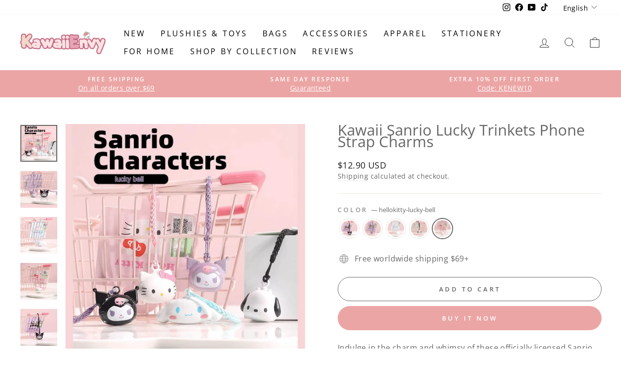

--- FILE ---
content_type: text/html; charset=utf-8
request_url: https://kawaiienvy.com/collections/new-in-2024-05/products/kawaii-sanrio-lucky-trinkets-phone-strap-charms?variant=45545547137248
body_size: 33721
content:
<!doctype html>
<html class="no-js" lang="en" dir="ltr">
<head>
  <!-- Global site tag (gtag.js) - Google Ads: 10934173288 -->
<script async src="https://www.googletagmanager.com/gtag/js?id=AW-10934173288"></script>
<script>
  window.dataLayer = window.dataLayer || [];
  function gtag(){dataLayer.push(arguments);}
  gtag('js', new Date());

  gtag('config', 'AW-10934173288');
</script>

  <!-- Google Tag Manager -->
<script>(function(w,d,s,l,i){w[l]=w[l]||[];w[l].push({'gtm.start':
new Date().getTime(),event:'gtm.js'});var f=d.getElementsByTagName(s)[0],
j=d.createElement(s),dl=l!='dataLayer'?'&l='+l:'';j.async=true;j.src=
'https://www.googletagmanager.com/gtm.js?id='+i+dl;f.parentNode.insertBefore(j,f);
})(window,document,'script','dataLayer','GTM-WDSW6F8');</script>
<!-- End Google Tag Manager -->
  <meta charset="utf-8">
  <meta http-equiv="X-UA-Compatible" content="IE=edge,chrome=1">
  <meta name="viewport" content="width=device-width,initial-scale=1">
  <meta name="theme-color" content="#eca5a5">
  <link rel="canonical" href="https://kawaiienvy.com/products/kawaii-sanrio-lucky-trinkets-phone-strap-charms">
  <link rel="preconnect" href="https://cdn.shopify.com">
  <link rel="preconnect" href="https://fonts.shopifycdn.com">
  <link rel="dns-prefetch" href="https://productreviews.shopifycdn.com">
  <link rel="dns-prefetch" href="https://ajax.googleapis.com">
  <link rel="dns-prefetch" href="https://maps.googleapis.com">
  <link rel="dns-prefetch" href="https://maps.gstatic.com"><link rel="shortcut icon" href="//kawaiienvy.com/cdn/shop/files/favicon-32x32_71102e52-cbf2-498e-9c72-25cb72a44ce1_32x32.png?v=1639634900" type="image/png" /><title>Kawaii Sanrio Lucky Trinkets Phone Strap Charms
&ndash; KawaiiEnvy
</title>
<meta name="description" content="Indulge in the charm and whimsy of these officially licensed Sanrio bell charms, perfect for adding a touch of kawaii to your everyday. Choose from beloved characters like Cinnamoroll, Pochacco, Kuromi, and Hello Kitty. Each charm doubles as a delightful decoration and a lucky bell, crafted from durable alloy to ensure"><meta property="og:site_name" content="KawaiiEnvy">
  <meta property="og:url" content="https://kawaiienvy.com/products/kawaii-sanrio-lucky-trinkets-phone-strap-charms">
  <meta property="og:title" content="Kawaii Sanrio Lucky Trinkets Phone Strap Charms">
  <meta property="og:type" content="product">
  <meta property="og:description" content="Indulge in the charm and whimsy of these officially licensed Sanrio bell charms, perfect for adding a touch of kawaii to your everyday. Choose from beloved characters like Cinnamoroll, Pochacco, Kuromi, and Hello Kitty. Each charm doubles as a delightful decoration and a lucky bell, crafted from durable alloy to ensure"><meta property="og:image" content="http://kawaiienvy.com/cdn/shop/files/sanrio-character-luck-bell-phone-strap.jpg?v=1715659354">
    <meta property="og:image:secure_url" content="https://kawaiienvy.com/cdn/shop/files/sanrio-character-luck-bell-phone-strap.jpg?v=1715659354">
    <meta property="og:image:width" content="800">
    <meta property="og:image:height" content="800"><meta name="twitter:site" content="@">
  <meta name="twitter:card" content="summary_large_image">
  <meta name="twitter:title" content="Kawaii Sanrio Lucky Trinkets Phone Strap Charms">
  <meta name="twitter:description" content="Indulge in the charm and whimsy of these officially licensed Sanrio bell charms, perfect for adding a touch of kawaii to your everyday. Choose from beloved characters like Cinnamoroll, Pochacco, Kuromi, and Hello Kitty. Each charm doubles as a delightful decoration and a lucky bell, crafted from durable alloy to ensure">
<style data-shopify>@font-face {
  font-family: "Open Sans";
  font-weight: 400;
  font-style: normal;
  font-display: swap;
  src: url("//kawaiienvy.com/cdn/fonts/open_sans/opensans_n4.c32e4d4eca5273f6d4ee95ddf54b5bbb75fc9b61.woff2") format("woff2"),
       url("//kawaiienvy.com/cdn/fonts/open_sans/opensans_n4.5f3406f8d94162b37bfa232b486ac93ee892406d.woff") format("woff");
}

  @font-face {
  font-family: "Open Sans";
  font-weight: 400;
  font-style: normal;
  font-display: swap;
  src: url("//kawaiienvy.com/cdn/fonts/open_sans/opensans_n4.c32e4d4eca5273f6d4ee95ddf54b5bbb75fc9b61.woff2") format("woff2"),
       url("//kawaiienvy.com/cdn/fonts/open_sans/opensans_n4.5f3406f8d94162b37bfa232b486ac93ee892406d.woff") format("woff");
}


  @font-face {
  font-family: "Open Sans";
  font-weight: 600;
  font-style: normal;
  font-display: swap;
  src: url("//kawaiienvy.com/cdn/fonts/open_sans/opensans_n6.15aeff3c913c3fe570c19cdfeed14ce10d09fb08.woff2") format("woff2"),
       url("//kawaiienvy.com/cdn/fonts/open_sans/opensans_n6.14bef14c75f8837a87f70ce22013cb146ee3e9f3.woff") format("woff");
}

  @font-face {
  font-family: "Open Sans";
  font-weight: 400;
  font-style: italic;
  font-display: swap;
  src: url("//kawaiienvy.com/cdn/fonts/open_sans/opensans_i4.6f1d45f7a46916cc95c694aab32ecbf7509cbf33.woff2") format("woff2"),
       url("//kawaiienvy.com/cdn/fonts/open_sans/opensans_i4.4efaa52d5a57aa9a57c1556cc2b7465d18839daa.woff") format("woff");
}

  @font-face {
  font-family: "Open Sans";
  font-weight: 600;
  font-style: italic;
  font-display: swap;
  src: url("//kawaiienvy.com/cdn/fonts/open_sans/opensans_i6.828bbc1b99433eacd7d50c9f0c1bfe16f27b89a3.woff2") format("woff2"),
       url("//kawaiienvy.com/cdn/fonts/open_sans/opensans_i6.a79e1402e2bbd56b8069014f43ff9c422c30d057.woff") format("woff");
}

</style><link href="//kawaiienvy.com/cdn/shop/t/7/assets/theme.css?v=95883755666912355361728449700" rel="stylesheet" type="text/css" media="all" />
<style data-shopify>:root {
    --typeHeaderPrimary: "Open Sans";
    --typeHeaderFallback: sans-serif;
    --typeHeaderSize: 36px;
    --typeHeaderWeight: 400;
    --typeHeaderLineHeight: 0.8;
    --typeHeaderSpacing: 0.0em;

    --typeBasePrimary:"Open Sans";
    --typeBaseFallback:sans-serif;
    --typeBaseSize: 16px;
    --typeBaseWeight: 400;
    --typeBaseSpacing: 0.025em;
    --typeBaseLineHeight: 1.4;

    --typeCollectionTitle: 20px;

    --iconWeight: 2px;
    --iconLinecaps: round;

    
      --buttonRadius: 50px;
    

    --colorGridOverlayOpacity: 0.1;
  }

  .placeholder-content {
    background-image: linear-gradient(100deg, #ffffff 40%, #f7f7f7 63%, #ffffff 79%);
  }</style><script>
    document.documentElement.className = document.documentElement.className.replace('no-js', 'js');

    window.theme = window.theme || {};
    theme.routes = {
      home: "/",
      cart: "/cart.js",
      cartPage: "/cart",
      cartAdd: "/cart/add.js",
      cartChange: "/cart/change.js"
    };
    theme.strings = {
      soldOut: "Sold Out",
      unavailable: "Unavailable",
      inStockLabel: "In stock, ready to ship",
      stockLabel: "Low stock - [count] items left",
      willNotShipUntil: "Ready to ship [date]",
      willBeInStockAfter: "Back in stock [date]",
      waitingForStock: "Inventory on the way",
      savePrice: "Save [saved_amount]",
      cartEmpty: "Your cart is currently empty.",
      cartTermsConfirmation: "You must agree with the terms and conditions of sales to check out",
      searchCollections: "Collections:",
      searchPages: "Pages:",
      searchArticles: "Articles:"
    };
    theme.settings = {
      dynamicVariantsEnable: true,
      cartType: "drawer",
      isCustomerTemplate: false,
      moneyFormat: "\u003cspan class=money\u003e${{amount}} USD\u003c\/span\u003e",
      saveType: "dollar",
      productImageSize: "square",
      productImageCover: false,
      predictiveSearch: true,
      predictiveSearchType: "product,article,page,collection",
      quickView: true,
      themeName: 'Impulse',
      themeVersion: "5.2.1"
    };
  </script>

  <script>window.performance && window.performance.mark && window.performance.mark('shopify.content_for_header.start');</script><meta name="google-site-verification" content="hAApgi82GRvqcV4Z6dL1ykatPVOMkyRaFK59_Z8SPSY">
<meta id="shopify-digital-wallet" name="shopify-digital-wallet" content="/61250863328/digital_wallets/dialog">
<meta name="shopify-checkout-api-token" content="3f1c95cadee5f5b2ce6613a2f89f2fae">
<meta id="in-context-paypal-metadata" data-shop-id="61250863328" data-venmo-supported="false" data-environment="production" data-locale="en_US" data-paypal-v4="true" data-currency="USD">
<link rel="alternate" hreflang="x-default" href="https://kawaiienvy.com/products/kawaii-sanrio-lucky-trinkets-phone-strap-charms">
<link rel="alternate" hreflang="en" href="https://kawaiienvy.com/products/kawaii-sanrio-lucky-trinkets-phone-strap-charms">
<link rel="alternate" hreflang="es" href="https://kawaiienvy.com/es/products/kawaii-sanrio-lucky-trinkets-phone-strap-charms">
<link rel="alternate" hreflang="pt" href="https://kawaiienvy.com/pt/products/kawaii-sanrio-lucky-trinkets-phone-strap-charms">
<link rel="alternate" hreflang="it" href="https://kawaiienvy.com/it/products/kawaii-sanrio-lucky-trinkets-phone-strap-charms">
<link rel="alternate" hreflang="de" href="https://kawaiienvy.com/de/products/kawaii-sanrio-lucky-trinkets-phone-strap-charms">
<link rel="alternate" hreflang="fr" href="https://kawaiienvy.com/fr/products/kawaii-sanrio-lucky-trinkets-phone-strap-charms">
<link rel="alternate" hreflang="en-CA" href="https://kawaiienvy.com/en-ca/products/kawaii-sanrio-lucky-trinkets-phone-strap-charms">
<link rel="alternate" hreflang="en-DE" href="https://kawaiienvy.com/en-de/products/kawaii-sanrio-lucky-trinkets-phone-strap-charms">
<link rel="alternate" hreflang="de-DE" href="https://kawaiienvy.com/de-de/products/kawaii-sanrio-lucky-trinkets-phone-strap-charms">
<link rel="alternate" hreflang="en-FI" href="https://kawaiienvy.com/en-fi/products/kawaii-sanrio-lucky-trinkets-phone-strap-charms">
<link rel="alternate" hreflang="en-MX" href="https://kawaiienvy.com/en-mx/products/kawaii-sanrio-lucky-trinkets-phone-strap-charms">
<link rel="alternate" hreflang="es-MX" href="https://kawaiienvy.com/es-mx/products/kawaii-sanrio-lucky-trinkets-phone-strap-charms">
<link rel="alternate" hreflang="en-GB" href="https://kawaiienvy.com/en-gb/products/kawaii-sanrio-lucky-trinkets-phone-strap-charms">
<link rel="alternate" hreflang="en-ES" href="https://kawaiienvy.com/en-es/products/kawaii-sanrio-lucky-trinkets-phone-strap-charms">
<link rel="alternate" hreflang="es-ES" href="https://kawaiienvy.com/es-es/products/kawaii-sanrio-lucky-trinkets-phone-strap-charms">
<link rel="alternate" hreflang="en-AU" href="https://kawaiienvy.com/en-au/products/kawaii-sanrio-lucky-trinkets-phone-strap-charms">
<link rel="alternate" hreflang="en-FR" href="https://kawaiienvy.com/en-fr/products/kawaii-sanrio-lucky-trinkets-phone-strap-charms">
<link rel="alternate" hreflang="fr-FR" href="https://kawaiienvy.com/fr-fr/products/kawaii-sanrio-lucky-trinkets-phone-strap-charms">
<link rel="alternate" hreflang="en-JP" href="https://kawaiienvy.com/en-jp/products/kawaii-sanrio-lucky-trinkets-phone-strap-charms">
<link rel="alternate" hreflang="en-NZ" href="https://kawaiienvy.com/en-nz/products/kawaii-sanrio-lucky-trinkets-phone-strap-charms">
<link rel="alternate" hreflang="en-SG" href="https://kawaiienvy.com/en-sg/products/kawaii-sanrio-lucky-trinkets-phone-strap-charms">
<link rel="alternate" hreflang="en-NL" href="https://kawaiienvy.com/en-nl/products/kawaii-sanrio-lucky-trinkets-phone-strap-charms">
<link rel="alternate" hreflang="en-CH" href="https://kawaiienvy.com/en-ch/products/kawaii-sanrio-lucky-trinkets-phone-strap-charms">
<link rel="alternate" hreflang="en-IT" href="https://kawaiienvy.com/en-it/products/kawaii-sanrio-lucky-trinkets-phone-strap-charms">
<link rel="alternate" hreflang="it-IT" href="https://kawaiienvy.com/it-it/products/kawaii-sanrio-lucky-trinkets-phone-strap-charms">
<link rel="alternate" hreflang="en-NO" href="https://kawaiienvy.com/en-no/products/kawaii-sanrio-lucky-trinkets-phone-strap-charms">
<link rel="alternate" hreflang="en-HK" href="https://kawaiienvy.com/en-hk/products/kawaii-sanrio-lucky-trinkets-phone-strap-charms">
<link rel="alternate" hreflang="en-AE" href="https://kawaiienvy.com/en-ae/products/kawaii-sanrio-lucky-trinkets-phone-strap-charms">
<link rel="alternate" hreflang="en-SE" href="https://kawaiienvy.com/en-se/products/kawaii-sanrio-lucky-trinkets-phone-strap-charms">
<link rel="alternate" hreflang="en-KR" href="https://kawaiienvy.com/en-kr/products/kawaii-sanrio-lucky-trinkets-phone-strap-charms">
<link rel="alternate" hreflang="en-IL" href="https://kawaiienvy.com/en-il/products/kawaii-sanrio-lucky-trinkets-phone-strap-charms">
<link rel="alternate" hreflang="en-SA" href="https://kawaiienvy.com/en-sa/products/kawaii-sanrio-lucky-trinkets-phone-strap-charms">
<link rel="alternate" hreflang="en-IE" href="https://kawaiienvy.com/en-ie/products/kawaii-sanrio-lucky-trinkets-phone-strap-charms">
<link rel="alternate" hreflang="en-BE" href="https://kawaiienvy.com/en-be/products/kawaii-sanrio-lucky-trinkets-phone-strap-charms">
<link rel="alternate" hreflang="en-AT" href="https://kawaiienvy.com/en-at/products/kawaii-sanrio-lucky-trinkets-phone-strap-charms">
<link rel="alternate" hreflang="en-BR" href="https://kawaiienvy.com/en-br/products/kawaii-sanrio-lucky-trinkets-phone-strap-charms">
<link rel="alternate" hreflang="pt-BR" href="https://kawaiienvy.com/pt-br/products/kawaii-sanrio-lucky-trinkets-phone-strap-charms">
<link rel="alternate" hreflang="en-CL" href="https://kawaiienvy.com/en-cl/products/kawaii-sanrio-lucky-trinkets-phone-strap-charms">
<link rel="alternate" hreflang="es-CL" href="https://kawaiienvy.com/es-cl/products/kawaii-sanrio-lucky-trinkets-phone-strap-charms">
<link rel="alternate" hreflang="en-GR" href="https://kawaiienvy.com/en-gr/products/kawaii-sanrio-lucky-trinkets-phone-strap-charms">
<link rel="alternate" hreflang="en-PL" href="https://kawaiienvy.com/en-pl/products/kawaii-sanrio-lucky-trinkets-phone-strap-charms">
<link rel="alternate" hreflang="en-PE" href="https://kawaiienvy.com/en-pe/products/kawaii-sanrio-lucky-trinkets-phone-strap-charms">
<link rel="alternate" hreflang="es-PE" href="https://kawaiienvy.com/es-pe/products/kawaii-sanrio-lucky-trinkets-phone-strap-charms">
<link rel="alternate" hreflang="en-TR" href="https://kawaiienvy.com/en-tr/products/kawaii-sanrio-lucky-trinkets-phone-strap-charms">
<link rel="alternate" hreflang="en-DK" href="https://kawaiienvy.com/en-dk/products/kawaii-sanrio-lucky-trinkets-phone-strap-charms">
<link rel="alternate" hreflang="en-PT" href="https://kawaiienvy.com/en-pt/products/kawaii-sanrio-lucky-trinkets-phone-strap-charms">
<link rel="alternate" hreflang="pt-PT" href="https://kawaiienvy.com/pt-pt/products/kawaii-sanrio-lucky-trinkets-phone-strap-charms">
<link rel="alternate" hreflang="en-CO" href="https://kawaiienvy.com/en-co/products/kawaii-sanrio-lucky-trinkets-phone-strap-charms">
<link rel="alternate" hreflang="es-CO" href="https://kawaiienvy.com/es-co/products/kawaii-sanrio-lucky-trinkets-phone-strap-charms">
<link rel="alternate" hreflang="en-LB" href="https://kawaiienvy.com/en-lb/products/kawaii-sanrio-lucky-trinkets-phone-strap-charms">
<link rel="alternate" hreflang="en-ID" href="https://kawaiienvy.com/en-id/products/kawaii-sanrio-lucky-trinkets-phone-strap-charms">
<link rel="alternate" hreflang="en-PH" href="https://kawaiienvy.com/en-ph/products/kawaii-sanrio-lucky-trinkets-phone-strap-charms">
<link rel="alternate" hreflang="en-MT" href="https://kawaiienvy.com/en-mt/products/kawaii-sanrio-lucky-trinkets-phone-strap-charms">
<link rel="alternate" type="application/json+oembed" href="https://kawaiienvy.com/products/kawaii-sanrio-lucky-trinkets-phone-strap-charms.oembed">
<script async="async" src="/checkouts/internal/preloads.js?locale=en-US"></script>
<script id="shopify-features" type="application/json">{"accessToken":"3f1c95cadee5f5b2ce6613a2f89f2fae","betas":["rich-media-storefront-analytics"],"domain":"kawaiienvy.com","predictiveSearch":true,"shopId":61250863328,"locale":"en"}</script>
<script>var Shopify = Shopify || {};
Shopify.shop = "kawaiienvyofficial.myshopify.com";
Shopify.locale = "en";
Shopify.currency = {"active":"USD","rate":"1.0"};
Shopify.country = "US";
Shopify.theme = {"name":"Impulse","id":145956896992,"schema_name":"Impulse","schema_version":"5.2.1","theme_store_id":857,"role":"main"};
Shopify.theme.handle = "null";
Shopify.theme.style = {"id":null,"handle":null};
Shopify.cdnHost = "kawaiienvy.com/cdn";
Shopify.routes = Shopify.routes || {};
Shopify.routes.root = "/";</script>
<script type="module">!function(o){(o.Shopify=o.Shopify||{}).modules=!0}(window);</script>
<script>!function(o){function n(){var o=[];function n(){o.push(Array.prototype.slice.apply(arguments))}return n.q=o,n}var t=o.Shopify=o.Shopify||{};t.loadFeatures=n(),t.autoloadFeatures=n()}(window);</script>
<script id="shop-js-analytics" type="application/json">{"pageType":"product"}</script>
<script defer="defer" async type="module" src="//kawaiienvy.com/cdn/shopifycloud/shop-js/modules/v2/client.init-shop-cart-sync_BT-GjEfc.en.esm.js"></script>
<script defer="defer" async type="module" src="//kawaiienvy.com/cdn/shopifycloud/shop-js/modules/v2/chunk.common_D58fp_Oc.esm.js"></script>
<script defer="defer" async type="module" src="//kawaiienvy.com/cdn/shopifycloud/shop-js/modules/v2/chunk.modal_xMitdFEc.esm.js"></script>
<script type="module">
  await import("//kawaiienvy.com/cdn/shopifycloud/shop-js/modules/v2/client.init-shop-cart-sync_BT-GjEfc.en.esm.js");
await import("//kawaiienvy.com/cdn/shopifycloud/shop-js/modules/v2/chunk.common_D58fp_Oc.esm.js");
await import("//kawaiienvy.com/cdn/shopifycloud/shop-js/modules/v2/chunk.modal_xMitdFEc.esm.js");

  window.Shopify.SignInWithShop?.initShopCartSync?.({"fedCMEnabled":true,"windoidEnabled":true});

</script>
<script>(function() {
  var isLoaded = false;
  function asyncLoad() {
    if (isLoaded) return;
    isLoaded = true;
    var urls = ["https:\/\/loox.io\/widget\/Nkb-KUXQI3\/loox.1652176736407.js?shop=kawaiienvyofficial.myshopify.com","\/\/cdn.shopify.com\/proxy\/5f14ff073f335996c3fa0c52f5f509625fbcd6fe260eeaa2adfdbbb9fb1fe074\/api.goaffpro.com\/loader.js?shop=kawaiienvyofficial.myshopify.com\u0026sp-cache-control=cHVibGljLCBtYXgtYWdlPTkwMA"];
    for (var i = 0; i < urls.length; i++) {
      var s = document.createElement('script');
      s.type = 'text/javascript';
      s.async = true;
      s.src = urls[i];
      var x = document.getElementsByTagName('script')[0];
      x.parentNode.insertBefore(s, x);
    }
  };
  if(window.attachEvent) {
    window.attachEvent('onload', asyncLoad);
  } else {
    window.addEventListener('load', asyncLoad, false);
  }
})();</script>
<script id="__st">var __st={"a":61250863328,"offset":-18000,"reqid":"bd61d708-cb8b-456d-91fb-446b189465e8-1769079954","pageurl":"kawaiienvy.com\/collections\/new-in-2024-05\/products\/kawaii-sanrio-lucky-trinkets-phone-strap-charms?variant=45545547137248","u":"352e187478ad","p":"product","rtyp":"product","rid":8472219255008};</script>
<script>window.ShopifyPaypalV4VisibilityTracking = true;</script>
<script id="captcha-bootstrap">!function(){'use strict';const t='contact',e='account',n='new_comment',o=[[t,t],['blogs',n],['comments',n],[t,'customer']],c=[[e,'customer_login'],[e,'guest_login'],[e,'recover_customer_password'],[e,'create_customer']],r=t=>t.map((([t,e])=>`form[action*='/${t}']:not([data-nocaptcha='true']) input[name='form_type'][value='${e}']`)).join(','),a=t=>()=>t?[...document.querySelectorAll(t)].map((t=>t.form)):[];function s(){const t=[...o],e=r(t);return a(e)}const i='password',u='form_key',d=['recaptcha-v3-token','g-recaptcha-response','h-captcha-response',i],f=()=>{try{return window.sessionStorage}catch{return}},m='__shopify_v',_=t=>t.elements[u];function p(t,e,n=!1){try{const o=window.sessionStorage,c=JSON.parse(o.getItem(e)),{data:r}=function(t){const{data:e,action:n}=t;return t[m]||n?{data:e,action:n}:{data:t,action:n}}(c);for(const[e,n]of Object.entries(r))t.elements[e]&&(t.elements[e].value=n);n&&o.removeItem(e)}catch(o){console.error('form repopulation failed',{error:o})}}const l='form_type',E='cptcha';function T(t){t.dataset[E]=!0}const w=window,h=w.document,L='Shopify',v='ce_forms',y='captcha';let A=!1;((t,e)=>{const n=(g='f06e6c50-85a8-45c8-87d0-21a2b65856fe',I='https://cdn.shopify.com/shopifycloud/storefront-forms-hcaptcha/ce_storefront_forms_captcha_hcaptcha.v1.5.2.iife.js',D={infoText:'Protected by hCaptcha',privacyText:'Privacy',termsText:'Terms'},(t,e,n)=>{const o=w[L][v],c=o.bindForm;if(c)return c(t,g,e,D).then(n);var r;o.q.push([[t,g,e,D],n]),r=I,A||(h.body.append(Object.assign(h.createElement('script'),{id:'captcha-provider',async:!0,src:r})),A=!0)});var g,I,D;w[L]=w[L]||{},w[L][v]=w[L][v]||{},w[L][v].q=[],w[L][y]=w[L][y]||{},w[L][y].protect=function(t,e){n(t,void 0,e),T(t)},Object.freeze(w[L][y]),function(t,e,n,w,h,L){const[v,y,A,g]=function(t,e,n){const i=e?o:[],u=t?c:[],d=[...i,...u],f=r(d),m=r(i),_=r(d.filter((([t,e])=>n.includes(e))));return[a(f),a(m),a(_),s()]}(w,h,L),I=t=>{const e=t.target;return e instanceof HTMLFormElement?e:e&&e.form},D=t=>v().includes(t);t.addEventListener('submit',(t=>{const e=I(t);if(!e)return;const n=D(e)&&!e.dataset.hcaptchaBound&&!e.dataset.recaptchaBound,o=_(e),c=g().includes(e)&&(!o||!o.value);(n||c)&&t.preventDefault(),c&&!n&&(function(t){try{if(!f())return;!function(t){const e=f();if(!e)return;const n=_(t);if(!n)return;const o=n.value;o&&e.removeItem(o)}(t);const e=Array.from(Array(32),(()=>Math.random().toString(36)[2])).join('');!function(t,e){_(t)||t.append(Object.assign(document.createElement('input'),{type:'hidden',name:u})),t.elements[u].value=e}(t,e),function(t,e){const n=f();if(!n)return;const o=[...t.querySelectorAll(`input[type='${i}']`)].map((({name:t})=>t)),c=[...d,...o],r={};for(const[a,s]of new FormData(t).entries())c.includes(a)||(r[a]=s);n.setItem(e,JSON.stringify({[m]:1,action:t.action,data:r}))}(t,e)}catch(e){console.error('failed to persist form',e)}}(e),e.submit())}));const S=(t,e)=>{t&&!t.dataset[E]&&(n(t,e.some((e=>e===t))),T(t))};for(const o of['focusin','change'])t.addEventListener(o,(t=>{const e=I(t);D(e)&&S(e,y())}));const B=e.get('form_key'),M=e.get(l),P=B&&M;t.addEventListener('DOMContentLoaded',(()=>{const t=y();if(P)for(const e of t)e.elements[l].value===M&&p(e,B);[...new Set([...A(),...v().filter((t=>'true'===t.dataset.shopifyCaptcha))])].forEach((e=>S(e,t)))}))}(h,new URLSearchParams(w.location.search),n,t,e,['guest_login'])})(!0,!0)}();</script>
<script integrity="sha256-4kQ18oKyAcykRKYeNunJcIwy7WH5gtpwJnB7kiuLZ1E=" data-source-attribution="shopify.loadfeatures" defer="defer" src="//kawaiienvy.com/cdn/shopifycloud/storefront/assets/storefront/load_feature-a0a9edcb.js" crossorigin="anonymous"></script>
<script data-source-attribution="shopify.dynamic_checkout.dynamic.init">var Shopify=Shopify||{};Shopify.PaymentButton=Shopify.PaymentButton||{isStorefrontPortableWallets:!0,init:function(){window.Shopify.PaymentButton.init=function(){};var t=document.createElement("script");t.src="https://kawaiienvy.com/cdn/shopifycloud/portable-wallets/latest/portable-wallets.en.js",t.type="module",document.head.appendChild(t)}};
</script>
<script data-source-attribution="shopify.dynamic_checkout.buyer_consent">
  function portableWalletsHideBuyerConsent(e){var t=document.getElementById("shopify-buyer-consent"),n=document.getElementById("shopify-subscription-policy-button");t&&n&&(t.classList.add("hidden"),t.setAttribute("aria-hidden","true"),n.removeEventListener("click",e))}function portableWalletsShowBuyerConsent(e){var t=document.getElementById("shopify-buyer-consent"),n=document.getElementById("shopify-subscription-policy-button");t&&n&&(t.classList.remove("hidden"),t.removeAttribute("aria-hidden"),n.addEventListener("click",e))}window.Shopify?.PaymentButton&&(window.Shopify.PaymentButton.hideBuyerConsent=portableWalletsHideBuyerConsent,window.Shopify.PaymentButton.showBuyerConsent=portableWalletsShowBuyerConsent);
</script>
<script>
  function portableWalletsCleanup(e){e&&e.src&&console.error("Failed to load portable wallets script "+e.src);var t=document.querySelectorAll("shopify-accelerated-checkout .shopify-payment-button__skeleton, shopify-accelerated-checkout-cart .wallet-cart-button__skeleton"),e=document.getElementById("shopify-buyer-consent");for(let e=0;e<t.length;e++)t[e].remove();e&&e.remove()}function portableWalletsNotLoadedAsModule(e){e instanceof ErrorEvent&&"string"==typeof e.message&&e.message.includes("import.meta")&&"string"==typeof e.filename&&e.filename.includes("portable-wallets")&&(window.removeEventListener("error",portableWalletsNotLoadedAsModule),window.Shopify.PaymentButton.failedToLoad=e,"loading"===document.readyState?document.addEventListener("DOMContentLoaded",window.Shopify.PaymentButton.init):window.Shopify.PaymentButton.init())}window.addEventListener("error",portableWalletsNotLoadedAsModule);
</script>

<script type="module" src="https://kawaiienvy.com/cdn/shopifycloud/portable-wallets/latest/portable-wallets.en.js" onError="portableWalletsCleanup(this)" crossorigin="anonymous"></script>
<script nomodule>
  document.addEventListener("DOMContentLoaded", portableWalletsCleanup);
</script>

<script id='scb4127' type='text/javascript' async='' src='https://kawaiienvy.com/cdn/shopifycloud/privacy-banner/storefront-banner.js'></script><link id="shopify-accelerated-checkout-styles" rel="stylesheet" media="screen" href="https://kawaiienvy.com/cdn/shopifycloud/portable-wallets/latest/accelerated-checkout-backwards-compat.css" crossorigin="anonymous">
<style id="shopify-accelerated-checkout-cart">
        #shopify-buyer-consent {
  margin-top: 1em;
  display: inline-block;
  width: 100%;
}

#shopify-buyer-consent.hidden {
  display: none;
}

#shopify-subscription-policy-button {
  background: none;
  border: none;
  padding: 0;
  text-decoration: underline;
  font-size: inherit;
  cursor: pointer;
}

#shopify-subscription-policy-button::before {
  box-shadow: none;
}

      </style>

<script>window.performance && window.performance.mark && window.performance.mark('shopify.content_for_header.end');</script>

  <script src="//kawaiienvy.com/cdn/shop/t/7/assets/vendor-scripts-v10.js" defer="defer"></script><script src="//kawaiienvy.com/cdn/shop/t/7/assets/theme.js?v=61697690959979324581728446548" defer="defer"></script><script>var loox_global_hash = '1768964628033';</script><script>var loox_pop_active = true;var loox_pop_display = {"home_page":true,"product_page":true,"cart_page":true,"other_pages":true};</script><style>.loox-reviews-default { max-width: 1200px; margin: 0 auto; }.loox-rating .loox-icon { color:#eca5a5; }
:root { --lxs-rating-icon-color: #eca5a5; }</style>
  <script>

  if (!Array.prototype.find) {
    Object.defineProperty(Array.prototype, 'find', {
      value: function (predicate) {
        if (this == null) {
          throw TypeError('"this" is null or not defined');
        }

        var o = Object(this);

        var len = o.length >>> 0;

        if (typeof predicate !== 'function') {
          throw TypeError('predicate must be a function');
        }

        var thisArg = arguments[1];

        var k = 0;

        while (k < len) {
          var kValue = o[k];
          if (predicate.call(thisArg, kValue, k, o)) {
            return kValue;
          }
          k++;
        }

        return undefined;
      },
      configurable: true,
      writable: true
    });
  }

  if (typeof window.TranslationLab === 'undefined') {
    window.TranslationLab = {};
  }

  if (typeof TranslationLab.Helpers === 'undefined') {
    TranslationLab.Helpers = {};
  }

  TranslationLab.Helpers.getSavedLocale = function (langList) {
    var savedLocale = localStorage.getItem('translation-lab-lang');
    var sl = savedLocale ? langList.find(x => x.iso_code.toLowerCase() === savedLocale.toLowerCase()) : null;
    return sl ? sl.iso_code : null;
  }

  TranslationLab.Helpers.getBrowserLocale = function (langList) {
    var browserLocale = navigator.language;
    if (!browserLocale)
      return null;

    var localeParts = browserLocale.split('-');
    var bl = localeParts[0] ? langList.find(x => x.iso_code.toLowerCase().startsWith(localeParts[0])) : null;
    return bl ? bl.iso_code : null;
  }

  TranslationLab.Helpers.getRedirectLocale = function (languageList) {
    var savedLocale = TranslationLab.Helpers.getSavedLocale(languageList);
    var browserLocale = TranslationLab.Helpers.getBrowserLocale(languageList);
    var preferredLocale = null;

    if (savedLocale) {
      return savedLocale;
    }

    if (preferredLocale) {
      return preferredLocale;
    }

    if (browserLocale) {
      return browserLocale;
    }

    return null;
  }

  TranslationLab.Helpers.getRedirectLanguage = function (languageList) {
    var redirectLocale = TranslationLab.Helpers.getRedirectLocale(languageList)
    if (!redirectLocale)
      return null;

    return languageList.find(function (x) { return x.iso_code.toLowerCase() === redirectLocale.toLowerCase(); });
  }

  TranslationLab.Helpers.buildRedirectUrl = function (redirectLanguage, currentLocale, shopDomain, useInternationalDomains, currentRootUrl) {
    if (!redirectLanguage)
      return null;

    if (!currentLocale)
      return null;

    if (!shopDomain)
      return null;

    var redirectLocaleLower = redirectLanguage.iso_code.toLowerCase();
    var currentLocaleLower = currentLocale.toLowerCase();

    if (currentLocaleLower === redirectLocaleLower)
      return null;

    var pathnameWithLocale = window.location.pathname;
    var queryString = window.location.search || '';

    var currentLocaleRegEx = new RegExp('^' + currentRootUrl, "ig");
    var pathname = pathnameWithLocale.replace(currentLocaleRegEx, '');

    if (pathname && !pathname.startsWith('/')) {
      pathname = '/' + pathname;
    }

    if (useInternationalDomains)
      return 'https://' + redirectLanguage.domain + pathname + queryString;

    if (redirectLanguage.root_url === '/')
      return 'https://' + shopDomain + pathname + queryString;

    return 'https://' + shopDomain + redirectLanguage.root_url + pathname + queryString;
  }

  if (typeof TranslationLab.BrowserLanguageDetection === 'undefined') {
    TranslationLab.BrowserLanguageDetection = {};
  }

  TranslationLab.BrowserLanguageDetection.configure = function (currentLocale, currentRootUrl, shopDomain, useInternationalDomains, languageList) {

    if (window.Shopify && window.Shopify.designMode)
      return;

    var botPatterns = "(bot|Googlebot\/|Googlebot-Mobile|Googlebot-Image|Googlebot-News|Googlebot-Video|AdsBot-Google([^-]|$)|AdsBot-Google-Mobile|Feedfetcher-Google|Mediapartners-Google|APIs-Google|Page|Speed|Insights|Lighthouse|bingbot|Slurp|exabot|ia_archiver|YandexBot|YandexImages|YandexAccessibilityBot|YandexMobileBot|YandexMetrika|YandexTurbo|YandexImageResizer|YandexVideo|YandexAdNet|YandexBlogs|YandexCalendar|YandexDirect|YandexFavicons|YaDirectFetcher|YandexForDomain|YandexMarket|YandexMedia|YandexMobileScreenShotBot|YandexNews|YandexOntoDB|YandexPagechecker|YandexPartner|YandexRCA|YandexSearchShop|YandexSitelinks|YandexSpravBot|YandexTracker|YandexVertis|YandexVerticals|YandexWebmaster|YandexScreenshotBot|Baiduspider|facebookexternalhit|Sogou|DuckDuckBot|BUbiNG|crawler4j|S[eE][mM]rushBot|Google-Adwords-Instant|BingPreview\/|Bark[rR]owler|DuckDuckGo-Favicons-Bot|AppEngine-Google|Google Web Preview|acapbot|Baidu-YunGuanCe|Feedly|Feedspot|google-xrawler|Google-Structured-Data-Testing-Tool|Google-PhysicalWeb|Google Favicon|Google-Site-Verification|Gwene|SentiBot|FreshRSS)";
    var userAgentRegex = new RegExp(botPatterns, 'i');
    if (userAgentRegex.test(navigator.userAgent))
      return;

    var redirectLanguage = TranslationLab.Helpers.getRedirectLanguage(languageList);

    var redirectUrl = TranslationLab.Helpers.buildRedirectUrl(redirectLanguage, currentLocale, shopDomain, useInternationalDomains, currentRootUrl);

    if (redirectUrl) {
      window.location.assign(redirectUrl);
    }
  }

</script>

<script>
  (function () {

    var useInternationalDomains = false;

    var isDesignMode = window.Shopify && window.Shopify.designMode;

    var shopDomain = isDesignMode ? 'kawaiienvyofficial.myshopify.com' : 'kawaiienvy.com';

    var currentLocale = 'en';

    var currentRootUrl = '/';

    var languageListJson = '[{\
"name": "English",\
"endonym_name": "English",\
"iso_code": "en",\
"primary": true,\
"flag": "//kawaiienvy.com/cdn/shop/t/7/assets/en.png?v=1757",\
"domain": null,\
"root_url": "\/"\
},{\
"name": "Spanish",\
"endonym_name": "Español",\
"iso_code": "es",\
"primary": false,\
"flag": "//kawaiienvy.com/cdn/shop/t/7/assets/es.png?v=1757",\
"domain": null,\
"root_url": "\/es"\
},{\
"name": "Portuguese",\
"endonym_name": "português",\
"iso_code": "pt-BR",\
"primary": false,\
"flag": "//kawaiienvy.com/cdn/shop/t/7/assets/pt-BR.png?v=1757",\
"domain": null,\
"root_url": "\/pt"\
},{\
"name": "Italian",\
"endonym_name": "Italiano",\
"iso_code": "it",\
"primary": false,\
"flag": "//kawaiienvy.com/cdn/shop/t/7/assets/it.png?v=1757",\
"domain": null,\
"root_url": "\/it"\
},{\
"name": "German",\
"endonym_name": "Deutsch",\
"iso_code": "de",\
"primary": false,\
"flag": "//kawaiienvy.com/cdn/shop/t/7/assets/de.png?v=1757",\
"domain": null,\
"root_url": "\/de"\
},{\
"name": "French",\
"endonym_name": "français",\
"iso_code": "fr",\
"primary": false,\
"flag": "//kawaiienvy.com/cdn/shop/t/7/assets/fr.png?v=1757",\
"domain": null,\
"root_url": "\/fr"\
}]';
    var languageList = JSON.parse(languageListJson);

    TranslationLab.BrowserLanguageDetection.configure(currentLocale, currentRootUrl, shopDomain, useInternationalDomains, languageList);

  })();
</script>
  
  <!-- Meta Pixel Code -->
<script>
!function(f,b,e,v,n,t,s)
{if(f.fbq)return;n=f.fbq=function(){n.callMethod?
n.callMethod.apply(n,arguments):n.queue.push(arguments)};
if(!f._fbq)f._fbq=n;n.push=n;n.loaded=!0;n.version='2.0';
n.queue=[];t=b.createElement(e);t.async=!0;
t.src=v;s=b.getElementsByTagName(e)[0];
s.parentNode.insertBefore(t,s)}(window, document,'script',
'https://connect.facebook.net/en_US/fbevents.js');
fbq('init', '436122332323168');
fbq('track', 'PageView');
</script>
<noscript><img height="1" width="1" style="display:none"
src="https://www.facebook.com/tr?id=436122332323168&ev=PageView&noscript=1"
/></noscript>
<!-- End Meta Pixel Code -->
<!-- BEGIN app block: shopify://apps/frequently-bought/blocks/app-embed-block/b1a8cbea-c844-4842-9529-7c62dbab1b1f --><script>
    window.codeblackbelt = window.codeblackbelt || {};
    window.codeblackbelt.shop = window.codeblackbelt.shop || 'kawaiienvyofficial.myshopify.com';
    
        window.codeblackbelt.productId = 8472219255008;</script><script src="//cdn.codeblackbelt.com/widgets/frequently-bought-together/main.min.js?version=2026012206-0500" async></script>
 <!-- END app block --><link href="https://monorail-edge.shopifysvc.com" rel="dns-prefetch">
<script>(function(){if ("sendBeacon" in navigator && "performance" in window) {try {var session_token_from_headers = performance.getEntriesByType('navigation')[0].serverTiming.find(x => x.name == '_s').description;} catch {var session_token_from_headers = undefined;}var session_cookie_matches = document.cookie.match(/_shopify_s=([^;]*)/);var session_token_from_cookie = session_cookie_matches && session_cookie_matches.length === 2 ? session_cookie_matches[1] : "";var session_token = session_token_from_headers || session_token_from_cookie || "";function handle_abandonment_event(e) {var entries = performance.getEntries().filter(function(entry) {return /monorail-edge.shopifysvc.com/.test(entry.name);});if (!window.abandonment_tracked && entries.length === 0) {window.abandonment_tracked = true;var currentMs = Date.now();var navigation_start = performance.timing.navigationStart;var payload = {shop_id: 61250863328,url: window.location.href,navigation_start,duration: currentMs - navigation_start,session_token,page_type: "product"};window.navigator.sendBeacon("https://monorail-edge.shopifysvc.com/v1/produce", JSON.stringify({schema_id: "online_store_buyer_site_abandonment/1.1",payload: payload,metadata: {event_created_at_ms: currentMs,event_sent_at_ms: currentMs}}));}}window.addEventListener('pagehide', handle_abandonment_event);}}());</script>
<script id="web-pixels-manager-setup">(function e(e,d,r,n,o){if(void 0===o&&(o={}),!Boolean(null===(a=null===(i=window.Shopify)||void 0===i?void 0:i.analytics)||void 0===a?void 0:a.replayQueue)){var i,a;window.Shopify=window.Shopify||{};var t=window.Shopify;t.analytics=t.analytics||{};var s=t.analytics;s.replayQueue=[],s.publish=function(e,d,r){return s.replayQueue.push([e,d,r]),!0};try{self.performance.mark("wpm:start")}catch(e){}var l=function(){var e={modern:/Edge?\/(1{2}[4-9]|1[2-9]\d|[2-9]\d{2}|\d{4,})\.\d+(\.\d+|)|Firefox\/(1{2}[4-9]|1[2-9]\d|[2-9]\d{2}|\d{4,})\.\d+(\.\d+|)|Chrom(ium|e)\/(9{2}|\d{3,})\.\d+(\.\d+|)|(Maci|X1{2}).+ Version\/(15\.\d+|(1[6-9]|[2-9]\d|\d{3,})\.\d+)([,.]\d+|)( \(\w+\)|)( Mobile\/\w+|) Safari\/|Chrome.+OPR\/(9{2}|\d{3,})\.\d+\.\d+|(CPU[ +]OS|iPhone[ +]OS|CPU[ +]iPhone|CPU IPhone OS|CPU iPad OS)[ +]+(15[._]\d+|(1[6-9]|[2-9]\d|\d{3,})[._]\d+)([._]\d+|)|Android:?[ /-](13[3-9]|1[4-9]\d|[2-9]\d{2}|\d{4,})(\.\d+|)(\.\d+|)|Android.+Firefox\/(13[5-9]|1[4-9]\d|[2-9]\d{2}|\d{4,})\.\d+(\.\d+|)|Android.+Chrom(ium|e)\/(13[3-9]|1[4-9]\d|[2-9]\d{2}|\d{4,})\.\d+(\.\d+|)|SamsungBrowser\/([2-9]\d|\d{3,})\.\d+/,legacy:/Edge?\/(1[6-9]|[2-9]\d|\d{3,})\.\d+(\.\d+|)|Firefox\/(5[4-9]|[6-9]\d|\d{3,})\.\d+(\.\d+|)|Chrom(ium|e)\/(5[1-9]|[6-9]\d|\d{3,})\.\d+(\.\d+|)([\d.]+$|.*Safari\/(?![\d.]+ Edge\/[\d.]+$))|(Maci|X1{2}).+ Version\/(10\.\d+|(1[1-9]|[2-9]\d|\d{3,})\.\d+)([,.]\d+|)( \(\w+\)|)( Mobile\/\w+|) Safari\/|Chrome.+OPR\/(3[89]|[4-9]\d|\d{3,})\.\d+\.\d+|(CPU[ +]OS|iPhone[ +]OS|CPU[ +]iPhone|CPU IPhone OS|CPU iPad OS)[ +]+(10[._]\d+|(1[1-9]|[2-9]\d|\d{3,})[._]\d+)([._]\d+|)|Android:?[ /-](13[3-9]|1[4-9]\d|[2-9]\d{2}|\d{4,})(\.\d+|)(\.\d+|)|Mobile Safari.+OPR\/([89]\d|\d{3,})\.\d+\.\d+|Android.+Firefox\/(13[5-9]|1[4-9]\d|[2-9]\d{2}|\d{4,})\.\d+(\.\d+|)|Android.+Chrom(ium|e)\/(13[3-9]|1[4-9]\d|[2-9]\d{2}|\d{4,})\.\d+(\.\d+|)|Android.+(UC? ?Browser|UCWEB|U3)[ /]?(15\.([5-9]|\d{2,})|(1[6-9]|[2-9]\d|\d{3,})\.\d+)\.\d+|SamsungBrowser\/(5\.\d+|([6-9]|\d{2,})\.\d+)|Android.+MQ{2}Browser\/(14(\.(9|\d{2,})|)|(1[5-9]|[2-9]\d|\d{3,})(\.\d+|))(\.\d+|)|K[Aa][Ii]OS\/(3\.\d+|([4-9]|\d{2,})\.\d+)(\.\d+|)/},d=e.modern,r=e.legacy,n=navigator.userAgent;return n.match(d)?"modern":n.match(r)?"legacy":"unknown"}(),u="modern"===l?"modern":"legacy",c=(null!=n?n:{modern:"",legacy:""})[u],f=function(e){return[e.baseUrl,"/wpm","/b",e.hashVersion,"modern"===e.buildTarget?"m":"l",".js"].join("")}({baseUrl:d,hashVersion:r,buildTarget:u}),m=function(e){var d=e.version,r=e.bundleTarget,n=e.surface,o=e.pageUrl,i=e.monorailEndpoint;return{emit:function(e){var a=e.status,t=e.errorMsg,s=(new Date).getTime(),l=JSON.stringify({metadata:{event_sent_at_ms:s},events:[{schema_id:"web_pixels_manager_load/3.1",payload:{version:d,bundle_target:r,page_url:o,status:a,surface:n,error_msg:t},metadata:{event_created_at_ms:s}}]});if(!i)return console&&console.warn&&console.warn("[Web Pixels Manager] No Monorail endpoint provided, skipping logging."),!1;try{return self.navigator.sendBeacon.bind(self.navigator)(i,l)}catch(e){}var u=new XMLHttpRequest;try{return u.open("POST",i,!0),u.setRequestHeader("Content-Type","text/plain"),u.send(l),!0}catch(e){return console&&console.warn&&console.warn("[Web Pixels Manager] Got an unhandled error while logging to Monorail."),!1}}}}({version:r,bundleTarget:l,surface:e.surface,pageUrl:self.location.href,monorailEndpoint:e.monorailEndpoint});try{o.browserTarget=l,function(e){var d=e.src,r=e.async,n=void 0===r||r,o=e.onload,i=e.onerror,a=e.sri,t=e.scriptDataAttributes,s=void 0===t?{}:t,l=document.createElement("script"),u=document.querySelector("head"),c=document.querySelector("body");if(l.async=n,l.src=d,a&&(l.integrity=a,l.crossOrigin="anonymous"),s)for(var f in s)if(Object.prototype.hasOwnProperty.call(s,f))try{l.dataset[f]=s[f]}catch(e){}if(o&&l.addEventListener("load",o),i&&l.addEventListener("error",i),u)u.appendChild(l);else{if(!c)throw new Error("Did not find a head or body element to append the script");c.appendChild(l)}}({src:f,async:!0,onload:function(){if(!function(){var e,d;return Boolean(null===(d=null===(e=window.Shopify)||void 0===e?void 0:e.analytics)||void 0===d?void 0:d.initialized)}()){var d=window.webPixelsManager.init(e)||void 0;if(d){var r=window.Shopify.analytics;r.replayQueue.forEach((function(e){var r=e[0],n=e[1],o=e[2];d.publishCustomEvent(r,n,o)})),r.replayQueue=[],r.publish=d.publishCustomEvent,r.visitor=d.visitor,r.initialized=!0}}},onerror:function(){return m.emit({status:"failed",errorMsg:"".concat(f," has failed to load")})},sri:function(e){var d=/^sha384-[A-Za-z0-9+/=]+$/;return"string"==typeof e&&d.test(e)}(c)?c:"",scriptDataAttributes:o}),m.emit({status:"loading"})}catch(e){m.emit({status:"failed",errorMsg:(null==e?void 0:e.message)||"Unknown error"})}}})({shopId: 61250863328,storefrontBaseUrl: "https://kawaiienvy.com",extensionsBaseUrl: "https://extensions.shopifycdn.com/cdn/shopifycloud/web-pixels-manager",monorailEndpoint: "https://monorail-edge.shopifysvc.com/unstable/produce_batch",surface: "storefront-renderer",enabledBetaFlags: ["2dca8a86"],webPixelsConfigList: [{"id":"1244627168","configuration":"{\"shop\":\"kawaiienvyofficial.myshopify.com\",\"cookie_duration\":\"2592000\"}","eventPayloadVersion":"v1","runtimeContext":"STRICT","scriptVersion":"a2e7513c3708f34b1f617d7ce88f9697","type":"APP","apiClientId":2744533,"privacyPurposes":["ANALYTICS","MARKETING"],"dataSharingAdjustments":{"protectedCustomerApprovalScopes":["read_customer_address","read_customer_email","read_customer_name","read_customer_personal_data","read_customer_phone"]}},{"id":"506888416","configuration":"{\"config\":\"{\\\"pixel_id\\\":\\\"G-98E5L2S8KZ\\\",\\\"target_country\\\":\\\"US\\\",\\\"gtag_events\\\":[{\\\"type\\\":\\\"search\\\",\\\"action_label\\\":[\\\"G-98E5L2S8KZ\\\",\\\"AW-10934173288\\\/JK9sCL-H4sYDEOj86N0o\\\"]},{\\\"type\\\":\\\"begin_checkout\\\",\\\"action_label\\\":[\\\"G-98E5L2S8KZ\\\",\\\"AW-10934173288\\\/LRf5CLyH4sYDEOj86N0o\\\"]},{\\\"type\\\":\\\"view_item\\\",\\\"action_label\\\":[\\\"G-98E5L2S8KZ\\\",\\\"AW-10934173288\\\/LlLNCLaH4sYDEOj86N0o\\\",\\\"MC-6782DZ663C\\\"]},{\\\"type\\\":\\\"purchase\\\",\\\"action_label\\\":[\\\"G-98E5L2S8KZ\\\",\\\"AW-10934173288\\\/l2t-CLOH4sYDEOj86N0o\\\",\\\"MC-6782DZ663C\\\"]},{\\\"type\\\":\\\"page_view\\\",\\\"action_label\\\":[\\\"G-98E5L2S8KZ\\\",\\\"AW-10934173288\\\/rYP5CLCH4sYDEOj86N0o\\\",\\\"MC-6782DZ663C\\\"]},{\\\"type\\\":\\\"add_payment_info\\\",\\\"action_label\\\":[\\\"G-98E5L2S8KZ\\\",\\\"AW-10934173288\\\/0HcMCMKH4sYDEOj86N0o\\\"]},{\\\"type\\\":\\\"add_to_cart\\\",\\\"action_label\\\":[\\\"G-98E5L2S8KZ\\\",\\\"AW-10934173288\\\/UQlTCLmH4sYDEOj86N0o\\\"]}],\\\"enable_monitoring_mode\\\":false}\"}","eventPayloadVersion":"v1","runtimeContext":"OPEN","scriptVersion":"b2a88bafab3e21179ed38636efcd8a93","type":"APP","apiClientId":1780363,"privacyPurposes":[],"dataSharingAdjustments":{"protectedCustomerApprovalScopes":["read_customer_address","read_customer_email","read_customer_name","read_customer_personal_data","read_customer_phone"]}},{"id":"440008928","configuration":"{\"pixelCode\":\"CG0MIGJC77U6C0UUR9MG\"}","eventPayloadVersion":"v1","runtimeContext":"STRICT","scriptVersion":"22e92c2ad45662f435e4801458fb78cc","type":"APP","apiClientId":4383523,"privacyPurposes":["ANALYTICS","MARKETING","SALE_OF_DATA"],"dataSharingAdjustments":{"protectedCustomerApprovalScopes":["read_customer_address","read_customer_email","read_customer_name","read_customer_personal_data","read_customer_phone"]}},{"id":"129204448","configuration":"{\"pixel_id\":\"127905089328023\",\"pixel_type\":\"facebook_pixel\",\"metaapp_system_user_token\":\"-\"}","eventPayloadVersion":"v1","runtimeContext":"OPEN","scriptVersion":"ca16bc87fe92b6042fbaa3acc2fbdaa6","type":"APP","apiClientId":2329312,"privacyPurposes":["ANALYTICS","MARKETING","SALE_OF_DATA"],"dataSharingAdjustments":{"protectedCustomerApprovalScopes":["read_customer_address","read_customer_email","read_customer_name","read_customer_personal_data","read_customer_phone"]}},{"id":"60129504","eventPayloadVersion":"v1","runtimeContext":"LAX","scriptVersion":"1","type":"CUSTOM","privacyPurposes":["MARKETING"],"name":"Meta pixel (migrated)"},{"id":"shopify-app-pixel","configuration":"{}","eventPayloadVersion":"v1","runtimeContext":"STRICT","scriptVersion":"0450","apiClientId":"shopify-pixel","type":"APP","privacyPurposes":["ANALYTICS","MARKETING"]},{"id":"shopify-custom-pixel","eventPayloadVersion":"v1","runtimeContext":"LAX","scriptVersion":"0450","apiClientId":"shopify-pixel","type":"CUSTOM","privacyPurposes":["ANALYTICS","MARKETING"]}],isMerchantRequest: false,initData: {"shop":{"name":"KawaiiEnvy","paymentSettings":{"currencyCode":"USD"},"myshopifyDomain":"kawaiienvyofficial.myshopify.com","countryCode":"CN","storefrontUrl":"https:\/\/kawaiienvy.com"},"customer":null,"cart":null,"checkout":null,"productVariants":[{"price":{"amount":12.9,"currencyCode":"USD"},"product":{"title":"Kawaii Sanrio Lucky Trinkets Phone Strap Charms","vendor":"kawaiienvy","id":"8472219255008","untranslatedTitle":"Kawaii Sanrio Lucky Trinkets Phone Strap Charms","url":"\/products\/kawaii-sanrio-lucky-trinkets-phone-strap-charms","type":"Charms \u0026 Pendants"},"id":"45545316024544","image":{"src":"\/\/kawaiienvy.com\/cdn\/shop\/files\/japanese-cute-sanrio-kurumi-bell-charms-lucky-trinkets-phone-strap.jpg?v=1715659354"},"sku":"KE-DPA0029","title":"kuromi-lucky-bell-black","untranslatedTitle":"kuromi-lucky-bell-black"},{"price":{"amount":12.9,"currencyCode":"USD"},"product":{"title":"Kawaii Sanrio Lucky Trinkets Phone Strap Charms","vendor":"kawaiienvy","id":"8472219255008","untranslatedTitle":"Kawaii Sanrio Lucky Trinkets Phone Strap Charms","url":"\/products\/kawaii-sanrio-lucky-trinkets-phone-strap-charms","type":"Charms \u0026 Pendants"},"id":"45545547038944","image":{"src":"\/\/kawaiienvy.com\/cdn\/shop\/files\/japanese-kawaii-sanrio-character-bell-charms-lucky-trinkets-phone-straps-kuromi.jpg?v=1715659354"},"sku":"KE-DPA0030","title":"kuromi-lucky-bell-purple","untranslatedTitle":"kuromi-lucky-bell-purple"},{"price":{"amount":12.9,"currencyCode":"USD"},"product":{"title":"Kawaii Sanrio Lucky Trinkets Phone Strap Charms","vendor":"kawaiienvy","id":"8472219255008","untranslatedTitle":"Kawaii Sanrio Lucky Trinkets Phone Strap Charms","url":"\/products\/kawaii-sanrio-lucky-trinkets-phone-strap-charms","type":"Charms \u0026 Pendants"},"id":"45545547071712","image":{"src":"\/\/kawaiienvy.com\/cdn\/shop\/files\/japanese-cute-sanrio-cinnamoroll-bell-charms-lucky-trinkets-phone-strap.jpg?v=1715659354"},"sku":"KE-DPA0031","title":"cinnamoroll-lucky-bell","untranslatedTitle":"cinnamoroll-lucky-bell"},{"price":{"amount":12.9,"currencyCode":"USD"},"product":{"title":"Kawaii Sanrio Lucky Trinkets Phone Strap Charms","vendor":"kawaiienvy","id":"8472219255008","untranslatedTitle":"Kawaii Sanrio Lucky Trinkets Phone Strap Charms","url":"\/products\/kawaii-sanrio-lucky-trinkets-phone-strap-charms","type":"Charms \u0026 Pendants"},"id":"45545547104480","image":{"src":"\/\/kawaiienvy.com\/cdn\/shop\/files\/japanese-cute-sanrio-my-melody-bell-charms-lucky-trinkets-phone-strap.jpg?v=1715659354"},"sku":"KE-DPA0032","title":"pochacoo-lucky-bell","untranslatedTitle":"pochacoo-lucky-bell"},{"price":{"amount":12.9,"currencyCode":"USD"},"product":{"title":"Kawaii Sanrio Lucky Trinkets Phone Strap Charms","vendor":"kawaiienvy","id":"8472219255008","untranslatedTitle":"Kawaii Sanrio Lucky Trinkets Phone Strap Charms","url":"\/products\/kawaii-sanrio-lucky-trinkets-phone-strap-charms","type":"Charms \u0026 Pendants"},"id":"45545547137248","image":{"src":"\/\/kawaiienvy.com\/cdn\/shop\/files\/japanese-cute-sanrio-hellokitty-bell-charms-lucky-trinkets-phone-strap.jpg?v=1715659354"},"sku":"KE-DPA0033","title":"hellokitty-lucky-bell","untranslatedTitle":"hellokitty-lucky-bell"}],"purchasingCompany":null},},"https://kawaiienvy.com/cdn","fcfee988w5aeb613cpc8e4bc33m6693e112",{"modern":"","legacy":""},{"shopId":"61250863328","storefrontBaseUrl":"https:\/\/kawaiienvy.com","extensionBaseUrl":"https:\/\/extensions.shopifycdn.com\/cdn\/shopifycloud\/web-pixels-manager","surface":"storefront-renderer","enabledBetaFlags":"[\"2dca8a86\"]","isMerchantRequest":"false","hashVersion":"fcfee988w5aeb613cpc8e4bc33m6693e112","publish":"custom","events":"[[\"page_viewed\",{}],[\"product_viewed\",{\"productVariant\":{\"price\":{\"amount\":12.9,\"currencyCode\":\"USD\"},\"product\":{\"title\":\"Kawaii Sanrio Lucky Trinkets Phone Strap Charms\",\"vendor\":\"kawaiienvy\",\"id\":\"8472219255008\",\"untranslatedTitle\":\"Kawaii Sanrio Lucky Trinkets Phone Strap Charms\",\"url\":\"\/products\/kawaii-sanrio-lucky-trinkets-phone-strap-charms\",\"type\":\"Charms \u0026 Pendants\"},\"id\":\"45545547137248\",\"image\":{\"src\":\"\/\/kawaiienvy.com\/cdn\/shop\/files\/japanese-cute-sanrio-hellokitty-bell-charms-lucky-trinkets-phone-strap.jpg?v=1715659354\"},\"sku\":\"KE-DPA0033\",\"title\":\"hellokitty-lucky-bell\",\"untranslatedTitle\":\"hellokitty-lucky-bell\"}}]]"});</script><script>
  window.ShopifyAnalytics = window.ShopifyAnalytics || {};
  window.ShopifyAnalytics.meta = window.ShopifyAnalytics.meta || {};
  window.ShopifyAnalytics.meta.currency = 'USD';
  var meta = {"product":{"id":8472219255008,"gid":"gid:\/\/shopify\/Product\/8472219255008","vendor":"kawaiienvy","type":"Charms \u0026 Pendants","handle":"kawaii-sanrio-lucky-trinkets-phone-strap-charms","variants":[{"id":45545316024544,"price":1290,"name":"Kawaii Sanrio Lucky Trinkets Phone Strap Charms - kuromi-lucky-bell-black","public_title":"kuromi-lucky-bell-black","sku":"KE-DPA0029"},{"id":45545547038944,"price":1290,"name":"Kawaii Sanrio Lucky Trinkets Phone Strap Charms - kuromi-lucky-bell-purple","public_title":"kuromi-lucky-bell-purple","sku":"KE-DPA0030"},{"id":45545547071712,"price":1290,"name":"Kawaii Sanrio Lucky Trinkets Phone Strap Charms - cinnamoroll-lucky-bell","public_title":"cinnamoroll-lucky-bell","sku":"KE-DPA0031"},{"id":45545547104480,"price":1290,"name":"Kawaii Sanrio Lucky Trinkets Phone Strap Charms - pochacoo-lucky-bell","public_title":"pochacoo-lucky-bell","sku":"KE-DPA0032"},{"id":45545547137248,"price":1290,"name":"Kawaii Sanrio Lucky Trinkets Phone Strap Charms - hellokitty-lucky-bell","public_title":"hellokitty-lucky-bell","sku":"KE-DPA0033"}],"remote":false},"page":{"pageType":"product","resourceType":"product","resourceId":8472219255008,"requestId":"bd61d708-cb8b-456d-91fb-446b189465e8-1769079954"}};
  for (var attr in meta) {
    window.ShopifyAnalytics.meta[attr] = meta[attr];
  }
</script>
<script class="analytics">
  (function () {
    var customDocumentWrite = function(content) {
      var jquery = null;

      if (window.jQuery) {
        jquery = window.jQuery;
      } else if (window.Checkout && window.Checkout.$) {
        jquery = window.Checkout.$;
      }

      if (jquery) {
        jquery('body').append(content);
      }
    };

    var hasLoggedConversion = function(token) {
      if (token) {
        return document.cookie.indexOf('loggedConversion=' + token) !== -1;
      }
      return false;
    }

    var setCookieIfConversion = function(token) {
      if (token) {
        var twoMonthsFromNow = new Date(Date.now());
        twoMonthsFromNow.setMonth(twoMonthsFromNow.getMonth() + 2);

        document.cookie = 'loggedConversion=' + token + '; expires=' + twoMonthsFromNow;
      }
    }

    var trekkie = window.ShopifyAnalytics.lib = window.trekkie = window.trekkie || [];
    if (trekkie.integrations) {
      return;
    }
    trekkie.methods = [
      'identify',
      'page',
      'ready',
      'track',
      'trackForm',
      'trackLink'
    ];
    trekkie.factory = function(method) {
      return function() {
        var args = Array.prototype.slice.call(arguments);
        args.unshift(method);
        trekkie.push(args);
        return trekkie;
      };
    };
    for (var i = 0; i < trekkie.methods.length; i++) {
      var key = trekkie.methods[i];
      trekkie[key] = trekkie.factory(key);
    }
    trekkie.load = function(config) {
      trekkie.config = config || {};
      trekkie.config.initialDocumentCookie = document.cookie;
      var first = document.getElementsByTagName('script')[0];
      var script = document.createElement('script');
      script.type = 'text/javascript';
      script.onerror = function(e) {
        var scriptFallback = document.createElement('script');
        scriptFallback.type = 'text/javascript';
        scriptFallback.onerror = function(error) {
                var Monorail = {
      produce: function produce(monorailDomain, schemaId, payload) {
        var currentMs = new Date().getTime();
        var event = {
          schema_id: schemaId,
          payload: payload,
          metadata: {
            event_created_at_ms: currentMs,
            event_sent_at_ms: currentMs
          }
        };
        return Monorail.sendRequest("https://" + monorailDomain + "/v1/produce", JSON.stringify(event));
      },
      sendRequest: function sendRequest(endpointUrl, payload) {
        // Try the sendBeacon API
        if (window && window.navigator && typeof window.navigator.sendBeacon === 'function' && typeof window.Blob === 'function' && !Monorail.isIos12()) {
          var blobData = new window.Blob([payload], {
            type: 'text/plain'
          });

          if (window.navigator.sendBeacon(endpointUrl, blobData)) {
            return true;
          } // sendBeacon was not successful

        } // XHR beacon

        var xhr = new XMLHttpRequest();

        try {
          xhr.open('POST', endpointUrl);
          xhr.setRequestHeader('Content-Type', 'text/plain');
          xhr.send(payload);
        } catch (e) {
          console.log(e);
        }

        return false;
      },
      isIos12: function isIos12() {
        return window.navigator.userAgent.lastIndexOf('iPhone; CPU iPhone OS 12_') !== -1 || window.navigator.userAgent.lastIndexOf('iPad; CPU OS 12_') !== -1;
      }
    };
    Monorail.produce('monorail-edge.shopifysvc.com',
      'trekkie_storefront_load_errors/1.1',
      {shop_id: 61250863328,
      theme_id: 145956896992,
      app_name: "storefront",
      context_url: window.location.href,
      source_url: "//kawaiienvy.com/cdn/s/trekkie.storefront.1bbfab421998800ff09850b62e84b8915387986d.min.js"});

        };
        scriptFallback.async = true;
        scriptFallback.src = '//kawaiienvy.com/cdn/s/trekkie.storefront.1bbfab421998800ff09850b62e84b8915387986d.min.js';
        first.parentNode.insertBefore(scriptFallback, first);
      };
      script.async = true;
      script.src = '//kawaiienvy.com/cdn/s/trekkie.storefront.1bbfab421998800ff09850b62e84b8915387986d.min.js';
      first.parentNode.insertBefore(script, first);
    };
    trekkie.load(
      {"Trekkie":{"appName":"storefront","development":false,"defaultAttributes":{"shopId":61250863328,"isMerchantRequest":null,"themeId":145956896992,"themeCityHash":"17391622629264062332","contentLanguage":"en","currency":"USD","eventMetadataId":"2ff03469-5086-4b88-bf3b-fe0fa3be70a0"},"isServerSideCookieWritingEnabled":true,"monorailRegion":"shop_domain","enabledBetaFlags":["65f19447"]},"Session Attribution":{},"S2S":{"facebookCapiEnabled":true,"source":"trekkie-storefront-renderer","apiClientId":580111}}
    );

    var loaded = false;
    trekkie.ready(function() {
      if (loaded) return;
      loaded = true;

      window.ShopifyAnalytics.lib = window.trekkie;

      var originalDocumentWrite = document.write;
      document.write = customDocumentWrite;
      try { window.ShopifyAnalytics.merchantGoogleAnalytics.call(this); } catch(error) {};
      document.write = originalDocumentWrite;

      window.ShopifyAnalytics.lib.page(null,{"pageType":"product","resourceType":"product","resourceId":8472219255008,"requestId":"bd61d708-cb8b-456d-91fb-446b189465e8-1769079954","shopifyEmitted":true});

      var match = window.location.pathname.match(/checkouts\/(.+)\/(thank_you|post_purchase)/)
      var token = match? match[1]: undefined;
      if (!hasLoggedConversion(token)) {
        setCookieIfConversion(token);
        window.ShopifyAnalytics.lib.track("Viewed Product",{"currency":"USD","variantId":45545547137248,"productId":8472219255008,"productGid":"gid:\/\/shopify\/Product\/8472219255008","name":"Kawaii Sanrio Lucky Trinkets Phone Strap Charms - hellokitty-lucky-bell","price":"12.90","sku":"KE-DPA0033","brand":"kawaiienvy","variant":"hellokitty-lucky-bell","category":"Charms \u0026 Pendants","nonInteraction":true,"remote":false},undefined,undefined,{"shopifyEmitted":true});
      window.ShopifyAnalytics.lib.track("monorail:\/\/trekkie_storefront_viewed_product\/1.1",{"currency":"USD","variantId":45545547137248,"productId":8472219255008,"productGid":"gid:\/\/shopify\/Product\/8472219255008","name":"Kawaii Sanrio Lucky Trinkets Phone Strap Charms - hellokitty-lucky-bell","price":"12.90","sku":"KE-DPA0033","brand":"kawaiienvy","variant":"hellokitty-lucky-bell","category":"Charms \u0026 Pendants","nonInteraction":true,"remote":false,"referer":"https:\/\/kawaiienvy.com\/collections\/new-in-2024-05\/products\/kawaii-sanrio-lucky-trinkets-phone-strap-charms?variant=45545547137248"});
      }
    });


        var eventsListenerScript = document.createElement('script');
        eventsListenerScript.async = true;
        eventsListenerScript.src = "//kawaiienvy.com/cdn/shopifycloud/storefront/assets/shop_events_listener-3da45d37.js";
        document.getElementsByTagName('head')[0].appendChild(eventsListenerScript);

})();</script>
  <script>
  if (!window.ga || (window.ga && typeof window.ga !== 'function')) {
    window.ga = function ga() {
      (window.ga.q = window.ga.q || []).push(arguments);
      if (window.Shopify && window.Shopify.analytics && typeof window.Shopify.analytics.publish === 'function') {
        window.Shopify.analytics.publish("ga_stub_called", {}, {sendTo: "google_osp_migration"});
      }
      console.error("Shopify's Google Analytics stub called with:", Array.from(arguments), "\nSee https://help.shopify.com/manual/promoting-marketing/pixels/pixel-migration#google for more information.");
    };
    if (window.Shopify && window.Shopify.analytics && typeof window.Shopify.analytics.publish === 'function') {
      window.Shopify.analytics.publish("ga_stub_initialized", {}, {sendTo: "google_osp_migration"});
    }
  }
</script>
<script
  defer
  src="https://kawaiienvy.com/cdn/shopifycloud/perf-kit/shopify-perf-kit-3.0.4.min.js"
  data-application="storefront-renderer"
  data-shop-id="61250863328"
  data-render-region="gcp-us-central1"
  data-page-type="product"
  data-theme-instance-id="145956896992"
  data-theme-name="Impulse"
  data-theme-version="5.2.1"
  data-monorail-region="shop_domain"
  data-resource-timing-sampling-rate="10"
  data-shs="true"
  data-shs-beacon="true"
  data-shs-export-with-fetch="true"
  data-shs-logs-sample-rate="1"
  data-shs-beacon-endpoint="https://kawaiienvy.com/api/collect"
></script>
</head>

<body class="template-product" data-center-text="true" data-button_style="round" data-type_header_capitalize="false" data-type_headers_align_text="true" data-type_product_capitalize="false" data-swatch_style="round" >

  <!-- Google Tag Manager (noscript) -->
<noscript><iframe src="https://www.googletagmanager.com/ns.html?id=GTM-WDSW6F8"
height="0" width="0" style="display:none;visibility:hidden"></iframe></noscript>
<!-- End Google Tag Manager (noscript) -->
  
  <!-- Messenger 聊天插件 Code -->
    <div id="fb-root"></div>

    <!-- Your 聊天插件 code -->
    <div id="fb-customer-chat" class="fb-customerchat">
    </div>

    <script>
      var chatbox = document.getElementById('fb-customer-chat');
      chatbox.setAttribute("page_id", "105535691427336");
      chatbox.setAttribute("attribution", "biz_inbox");
    </script>

    <!-- Your SDK code -->
    <script>
      window.fbAsyncInit = function() {
        FB.init({
          xfbml            : true,
          version          : 'v12.0'
        });
      };

      (function(d, s, id) {
        var js, fjs = d.getElementsByTagName(s)[0];
        if (d.getElementById(id)) return;
        js = d.createElement(s); js.id = id;
        js.src = 'https://connect.facebook.net/en_US/sdk/xfbml.customerchat.js';
        fjs.parentNode.insertBefore(js, fjs);
      }(document, 'script', 'facebook-jssdk'));
    </script>
  <a class="in-page-link visually-hidden skip-link" href="#MainContent">Skip to content</a>

  <div id="PageContainer" class="page-container">
    <div class="transition-body"><div id="shopify-section-header" class="shopify-section">

<div id="NavDrawer" class="drawer drawer--right">
  <div class="drawer__contents">
    <div class="drawer__fixed-header">
      <div class="drawer__header appear-animation appear-delay-1">
        <div class="h2 drawer__title"></div>
        <div class="drawer__close">
          <button type="button" class="drawer__close-button js-drawer-close">
            <svg aria-hidden="true" focusable="false" role="presentation" class="icon icon-close" viewBox="0 0 64 64"><path d="M19 17.61l27.12 27.13m0-27.12L19 44.74"/></svg>
            <span class="icon__fallback-text">Close menu</span>
          </button>
        </div>
      </div>
    </div>
    <div class="drawer__scrollable">
      <ul class="mobile-nav" role="navigation" aria-label="Primary"><li class="mobile-nav__item appear-animation appear-delay-2"><div class="mobile-nav__has-sublist"><a href="/collections/all"
                    class="mobile-nav__link mobile-nav__link--top-level"
                    id="Label-collections-all1"
                    >
                    New
                  </a>
                  <div class="mobile-nav__toggle">
                    <button type="button"
                      aria-controls="Linklist-collections-all1"
                      aria-labelledby="Label-collections-all1"
                      class="collapsible-trigger collapsible--auto-height"><span class="collapsible-trigger__icon collapsible-trigger__icon--open" role="presentation">
  <svg aria-hidden="true" focusable="false" role="presentation" class="icon icon--wide icon-chevron-down" viewBox="0 0 28 16"><path d="M1.57 1.59l12.76 12.77L27.1 1.59" stroke-width="2" stroke="#000" fill="none" fill-rule="evenodd"/></svg>
</span>
</button>
                  </div></div><div id="Linklist-collections-all1"
                class="mobile-nav__sublist collapsible-content collapsible-content--all"
                >
                <div class="collapsible-content__inner">
                  <ul class="mobile-nav__sublist"><li class="mobile-nav__item">
                        <div class="mobile-nav__child-item"><a href="/collections/new-in-2026-01"
                              class="mobile-nav__link"
                              id="Sublabel-collections-new-in-2026-011"
                              >
                              New In 2026-01
                            </a></div></li><li class="mobile-nav__item">
                        <div class="mobile-nav__child-item"><a href="/collections/new-in-2025-12"
                              class="mobile-nav__link"
                              id="Sublabel-collections-new-in-2025-122"
                              >
                              New In 2025-12
                            </a></div></li><li class="mobile-nav__item">
                        <div class="mobile-nav__child-item"><a href="/collections/new-in-2025-11"
                              class="mobile-nav__link"
                              id="Sublabel-collections-new-in-2025-113"
                              >
                              New In 2025-11
                            </a></div></li><li class="mobile-nav__item">
                        <div class="mobile-nav__child-item"><a href="/collections/new-in-2025-10"
                              class="mobile-nav__link"
                              id="Sublabel-collections-new-in-2025-104"
                              >
                              New In 2025-10
                            </a></div></li><li class="mobile-nav__item">
                        <div class="mobile-nav__child-item"><a href="/collections/new-in-2025-09"
                              class="mobile-nav__link"
                              id="Sublabel-collections-new-in-2025-095"
                              >
                              New In 2025-09
                            </a></div></li><li class="mobile-nav__item">
                        <div class="mobile-nav__child-item"><a href="/collections/new-in-2025-07"
                              class="mobile-nav__link"
                              id="Sublabel-collections-new-in-2025-076"
                              >
                              New In 2025-07
                            </a></div></li><li class="mobile-nav__item">
                        <div class="mobile-nav__child-item"><a href="/collections/new-in-2025-06"
                              class="mobile-nav__link"
                              id="Sublabel-collections-new-in-2025-067"
                              >
                              New In 2025-06
                            </a></div></li><li class="mobile-nav__item">
                        <div class="mobile-nav__child-item"><a href="/collections/new-in-2025-5"
                              class="mobile-nav__link"
                              id="Sublabel-collections-new-in-2025-58"
                              >
                              New In 2025-05
                            </a></div></li></ul>
                </div>
              </div></li><li class="mobile-nav__item appear-animation appear-delay-3"><div class="mobile-nav__has-sublist"><a href="/collections/kawaii-plushies-toys/Kawaii-Plushies-&-Toys"
                    class="mobile-nav__link mobile-nav__link--top-level"
                    id="Label-collections-kawaii-plushies-toys-kawaii-plushies-toys2"
                    >
                    Plushies & Toys
                  </a>
                  <div class="mobile-nav__toggle">
                    <button type="button"
                      aria-controls="Linklist-collections-kawaii-plushies-toys-kawaii-plushies-toys2"
                      aria-labelledby="Label-collections-kawaii-plushies-toys-kawaii-plushies-toys2"
                      class="collapsible-trigger collapsible--auto-height"><span class="collapsible-trigger__icon collapsible-trigger__icon--open" role="presentation">
  <svg aria-hidden="true" focusable="false" role="presentation" class="icon icon--wide icon-chevron-down" viewBox="0 0 28 16"><path d="M1.57 1.59l12.76 12.77L27.1 1.59" stroke-width="2" stroke="#000" fill="none" fill-rule="evenodd"/></svg>
</span>
</button>
                  </div></div><div id="Linklist-collections-kawaii-plushies-toys-kawaii-plushies-toys2"
                class="mobile-nav__sublist collapsible-content collapsible-content--all"
                >
                <div class="collapsible-content__inner">
                  <ul class="mobile-nav__sublist"><li class="mobile-nav__item">
                        <div class="mobile-nav__child-item"><a href="/collections/kawaii-plushies/Plushies"
                              class="mobile-nav__link"
                              id="Sublabel-collections-kawaii-plushies-plushies1"
                              >
                              Plushies
                            </a></div></li><li class="mobile-nav__item">
                        <div class="mobile-nav__child-item"><a href="/collections/blind-boxes/Blind-Boxes"
                              class="mobile-nav__link"
                              id="Sublabel-collections-blind-boxes-blind-boxes2"
                              >
                              Blind Boxes
                            </a></div></li></ul>
                </div>
              </div></li><li class="mobile-nav__item appear-animation appear-delay-4"><div class="mobile-nav__has-sublist"><a href="/collections/bags"
                    class="mobile-nav__link mobile-nav__link--top-level"
                    id="Label-collections-bags3"
                    >
                    Bags
                  </a>
                  <div class="mobile-nav__toggle">
                    <button type="button"
                      aria-controls="Linklist-collections-bags3"
                      aria-labelledby="Label-collections-bags3"
                      class="collapsible-trigger collapsible--auto-height"><span class="collapsible-trigger__icon collapsible-trigger__icon--open" role="presentation">
  <svg aria-hidden="true" focusable="false" role="presentation" class="icon icon--wide icon-chevron-down" viewBox="0 0 28 16"><path d="M1.57 1.59l12.76 12.77L27.1 1.59" stroke-width="2" stroke="#000" fill="none" fill-rule="evenodd"/></svg>
</span>
</button>
                  </div></div><div id="Linklist-collections-bags3"
                class="mobile-nav__sublist collapsible-content collapsible-content--all"
                >
                <div class="collapsible-content__inner">
                  <ul class="mobile-nav__sublist"><li class="mobile-nav__item">
                        <div class="mobile-nav__child-item"><a href="/collections/ita-bags"
                              class="mobile-nav__link"
                              id="Sublabel-collections-ita-bags1"
                              >
                              Ita Bags
                            </a></div></li><li class="mobile-nav__item">
                        <div class="mobile-nav__child-item"><a href="/collections/lolita-bags"
                              class="mobile-nav__link"
                              id="Sublabel-collections-lolita-bags2"
                              >
                              Lolita Bags
                            </a></div></li><li class="mobile-nav__item">
                        <div class="mobile-nav__child-item"><a href="/collections/jk-bags"
                              class="mobile-nav__link"
                              id="Sublabel-collections-jk-bags3"
                              >
                              JK Bags
                            </a></div></li><li class="mobile-nav__item">
                        <div class="mobile-nav__child-item"><a href="/collections/school-bags"
                              class="mobile-nav__link"
                              id="Sublabel-collections-school-bags4"
                              >
                              School Bags
                            </a></div></li><li class="mobile-nav__item">
                        <div class="mobile-nav__child-item"><a href="/collections/plush-bags"
                              class="mobile-nav__link"
                              id="Sublabel-collections-plush-bags5"
                              >
                              Plush Bags
                            </a></div></li></ul>
                </div>
              </div></li><li class="mobile-nav__item appear-animation appear-delay-5"><div class="mobile-nav__has-sublist"><a href="/collections/accessories"
                    class="mobile-nav__link mobile-nav__link--top-level"
                    id="Label-collections-accessories4"
                    >
                    Accessories
                  </a>
                  <div class="mobile-nav__toggle">
                    <button type="button"
                      aria-controls="Linklist-collections-accessories4"
                      aria-labelledby="Label-collections-accessories4"
                      class="collapsible-trigger collapsible--auto-height"><span class="collapsible-trigger__icon collapsible-trigger__icon--open" role="presentation">
  <svg aria-hidden="true" focusable="false" role="presentation" class="icon icon--wide icon-chevron-down" viewBox="0 0 28 16"><path d="M1.57 1.59l12.76 12.77L27.1 1.59" stroke-width="2" stroke="#000" fill="none" fill-rule="evenodd"/></svg>
</span>
</button>
                  </div></div><div id="Linklist-collections-accessories4"
                class="mobile-nav__sublist collapsible-content collapsible-content--all"
                >
                <div class="collapsible-content__inner">
                  <ul class="mobile-nav__sublist"><li class="mobile-nav__item">
                        <div class="mobile-nav__child-item"><a href="/collections/keychains-charms"
                              class="mobile-nav__link"
                              id="Sublabel-collections-keychains-charms1"
                              >
                              Keychains &amp; Charms
                            </a><button type="button"
                              aria-controls="Sublinklist-collections-accessories4-collections-keychains-charms1"
                              aria-labelledby="Sublabel-collections-keychains-charms1"
                              class="collapsible-trigger"><span class="collapsible-trigger__icon collapsible-trigger__icon--circle collapsible-trigger__icon--open" role="presentation">
  <svg aria-hidden="true" focusable="false" role="presentation" class="icon icon--wide icon-chevron-down" viewBox="0 0 28 16"><path d="M1.57 1.59l12.76 12.77L27.1 1.59" stroke-width="2" stroke="#000" fill="none" fill-rule="evenodd"/></svg>
</span>
</button></div><div
                            id="Sublinklist-collections-accessories4-collections-keychains-charms1"
                            aria-labelledby="Sublabel-collections-keychains-charms1"
                            class="mobile-nav__sublist collapsible-content collapsible-content--all"
                            >
                            <div class="collapsible-content__inner">
                              <ul class="mobile-nav__grandchildlist"><li class="mobile-nav__item">
                                    <a href="/collections/keychain" class="mobile-nav__link">
                                      Keychains
                                    </a>
                                  </li><li class="mobile-nav__item">
                                    <a href="/collections/kawaii-phone-charms" class="mobile-nav__link">
                                      Phone Charms
                                    </a>
                                  </li></ul>
                            </div>
                          </div></li><li class="mobile-nav__item">
                        <div class="mobile-nav__child-item"><a href="/collections/jewelry"
                              class="mobile-nav__link"
                              id="Sublabel-collections-jewelry2"
                              >
                              Jewelry
                            </a><button type="button"
                              aria-controls="Sublinklist-collections-accessories4-collections-jewelry2"
                              aria-labelledby="Sublabel-collections-jewelry2"
                              class="collapsible-trigger"><span class="collapsible-trigger__icon collapsible-trigger__icon--circle collapsible-trigger__icon--open" role="presentation">
  <svg aria-hidden="true" focusable="false" role="presentation" class="icon icon--wide icon-chevron-down" viewBox="0 0 28 16"><path d="M1.57 1.59l12.76 12.77L27.1 1.59" stroke-width="2" stroke="#000" fill="none" fill-rule="evenodd"/></svg>
</span>
</button></div><div
                            id="Sublinklist-collections-accessories4-collections-jewelry2"
                            aria-labelledby="Sublabel-collections-jewelry2"
                            class="mobile-nav__sublist collapsible-content collapsible-content--all"
                            >
                            <div class="collapsible-content__inner">
                              <ul class="mobile-nav__grandchildlist"><li class="mobile-nav__item">
                                    <a href="/collections/macrame-bracelet" class="mobile-nav__link">
                                      Macrame Bracelets
                                    </a>
                                  </li><li class="mobile-nav__item">
                                    <a href="/collections/earrings" class="mobile-nav__link">
                                      Earrings
                                    </a>
                                  </li></ul>
                            </div>
                          </div></li><li class="mobile-nav__item">
                        <div class="mobile-nav__child-item"><a href="/collections/headdress"
                              class="mobile-nav__link"
                              id="Sublabel-collections-headdress3"
                              >
                              Headdress
                            </a><button type="button"
                              aria-controls="Sublinklist-collections-accessories4-collections-headdress3"
                              aria-labelledby="Sublabel-collections-headdress3"
                              class="collapsible-trigger"><span class="collapsible-trigger__icon collapsible-trigger__icon--circle collapsible-trigger__icon--open" role="presentation">
  <svg aria-hidden="true" focusable="false" role="presentation" class="icon icon--wide icon-chevron-down" viewBox="0 0 28 16"><path d="M1.57 1.59l12.76 12.77L27.1 1.59" stroke-width="2" stroke="#000" fill="none" fill-rule="evenodd"/></svg>
</span>
</button></div><div
                            id="Sublinklist-collections-accessories4-collections-headdress3"
                            aria-labelledby="Sublabel-collections-headdress3"
                            class="mobile-nav__sublist collapsible-content collapsible-content--all"
                            >
                            <div class="collapsible-content__inner">
                              <ul class="mobile-nav__grandchildlist"><li class="mobile-nav__item">
                                    <a href="/collections/wigs" class="mobile-nav__link">
                                      Wigs
                                    </a>
                                  </li><li class="mobile-nav__item">
                                    <a href="/collections/hats" class="mobile-nav__link">
                                      Hats
                                    </a>
                                  </li><li class="mobile-nav__item">
                                    <a href="/collections/hair-accessories" class="mobile-nav__link">
                                      Hair Accessories
                                    </a>
                                  </li></ul>
                            </div>
                          </div></li><li class="mobile-nav__item">
                        <div class="mobile-nav__child-item"><a href="/collections/other-accessories"
                              class="mobile-nav__link"
                              id="Sublabel-collections-other-accessories4"
                              >
                              Other Accessories
                            </a><button type="button"
                              aria-controls="Sublinklist-collections-accessories4-collections-other-accessories4"
                              aria-labelledby="Sublabel-collections-other-accessories4"
                              class="collapsible-trigger"><span class="collapsible-trigger__icon collapsible-trigger__icon--circle collapsible-trigger__icon--open" role="presentation">
  <svg aria-hidden="true" focusable="false" role="presentation" class="icon icon--wide icon-chevron-down" viewBox="0 0 28 16"><path d="M1.57 1.59l12.76 12.77L27.1 1.59" stroke-width="2" stroke="#000" fill="none" fill-rule="evenodd"/></svg>
</span>
</button></div><div
                            id="Sublinklist-collections-accessories4-collections-other-accessories4"
                            aria-labelledby="Sublabel-collections-other-accessories4"
                            class="mobile-nav__sublist collapsible-content collapsible-content--all"
                            >
                            <div class="collapsible-content__inner">
                              <ul class="mobile-nav__grandchildlist"><li class="mobile-nav__item">
                                    <a href="/collections/scarves-gloves" class="mobile-nav__link">
                                      Scarves & Gloves
                                    </a>
                                  </li><li class="mobile-nav__item">
                                    <a href="/collections/earmuffs" class="mobile-nav__link">
                                      Earmuffs
                                    </a>
                                  </li></ul>
                            </div>
                          </div></li></ul>
                </div>
              </div></li><li class="mobile-nav__item appear-animation appear-delay-6"><div class="mobile-nav__has-sublist"><a href="/collections/apparel"
                    class="mobile-nav__link mobile-nav__link--top-level"
                    id="Label-collections-apparel5"
                    >
                    Apparel
                  </a>
                  <div class="mobile-nav__toggle">
                    <button type="button"
                      aria-controls="Linklist-collections-apparel5"
                      aria-labelledby="Label-collections-apparel5"
                      class="collapsible-trigger collapsible--auto-height"><span class="collapsible-trigger__icon collapsible-trigger__icon--open" role="presentation">
  <svg aria-hidden="true" focusable="false" role="presentation" class="icon icon--wide icon-chevron-down" viewBox="0 0 28 16"><path d="M1.57 1.59l12.76 12.77L27.1 1.59" stroke-width="2" stroke="#000" fill="none" fill-rule="evenodd"/></svg>
</span>
</button>
                  </div></div><div id="Linklist-collections-apparel5"
                class="mobile-nav__sublist collapsible-content collapsible-content--all"
                >
                <div class="collapsible-content__inner">
                  <ul class="mobile-nav__sublist"><li class="mobile-nav__item">
                        <div class="mobile-nav__child-item"><a href="/collections/tops"
                              class="mobile-nav__link"
                              id="Sublabel-collections-tops1"
                              >
                              Tops
                            </a><button type="button"
                              aria-controls="Sublinklist-collections-apparel5-collections-tops1"
                              aria-labelledby="Sublabel-collections-tops1"
                              class="collapsible-trigger"><span class="collapsible-trigger__icon collapsible-trigger__icon--circle collapsible-trigger__icon--open" role="presentation">
  <svg aria-hidden="true" focusable="false" role="presentation" class="icon icon--wide icon-chevron-down" viewBox="0 0 28 16"><path d="M1.57 1.59l12.76 12.77L27.1 1.59" stroke-width="2" stroke="#000" fill="none" fill-rule="evenodd"/></svg>
</span>
</button></div><div
                            id="Sublinklist-collections-apparel5-collections-tops1"
                            aria-labelledby="Sublabel-collections-tops1"
                            class="mobile-nav__sublist collapsible-content collapsible-content--all"
                            >
                            <div class="collapsible-content__inner">
                              <ul class="mobile-nav__grandchildlist"><li class="mobile-nav__item">
                                    <a href="/collections/t-shirts" class="mobile-nav__link">
                                      T-shirts
                                    </a>
                                  </li><li class="mobile-nav__item">
                                    <a href="/collections/sweatshirts" class="mobile-nav__link">
                                      Sweatshirts
                                    </a>
                                  </li><li class="mobile-nav__item">
                                    <a href="/collections/knitwear" class="mobile-nav__link">
                                      Knitwear
                                    </a>
                                  </li><li class="mobile-nav__item">
                                    <a href="/collections/outerwear" class="mobile-nav__link">
                                      Outerwear
                                    </a>
                                  </li><li class="mobile-nav__item">
                                    <a href="/collections/blouses-and-shirts" class="mobile-nav__link">
                                      Blouses and Shirts
                                    </a>
                                  </li></ul>
                            </div>
                          </div></li><li class="mobile-nav__item">
                        <div class="mobile-nav__child-item"><a href="/collections/socks-tights"
                              class="mobile-nav__link"
                              id="Sublabel-collections-socks-tights2"
                              >
                              Socks &amp; Tights
                            </a><button type="button"
                              aria-controls="Sublinklist-collections-apparel5-collections-socks-tights2"
                              aria-labelledby="Sublabel-collections-socks-tights2"
                              class="collapsible-trigger"><span class="collapsible-trigger__icon collapsible-trigger__icon--circle collapsible-trigger__icon--open" role="presentation">
  <svg aria-hidden="true" focusable="false" role="presentation" class="icon icon--wide icon-chevron-down" viewBox="0 0 28 16"><path d="M1.57 1.59l12.76 12.77L27.1 1.59" stroke-width="2" stroke="#000" fill="none" fill-rule="evenodd"/></svg>
</span>
</button></div><div
                            id="Sublinklist-collections-apparel5-collections-socks-tights2"
                            aria-labelledby="Sublabel-collections-socks-tights2"
                            class="mobile-nav__sublist collapsible-content collapsible-content--all"
                            >
                            <div class="collapsible-content__inner">
                              <ul class="mobile-nav__grandchildlist"><li class="mobile-nav__item">
                                    <a href="/collections/calf-socks" class="mobile-nav__link">
                                      Calf Socks
                                    </a>
                                  </li><li class="mobile-nav__item">
                                    <a href="/collections/knee-socks" class="mobile-nav__link">
                                      Knee Socks
                                    </a>
                                  </li><li class="mobile-nav__item">
                                    <a href="/collections/thigh-socks" class="mobile-nav__link">
                                      Thigh Socks
                                    </a>
                                  </li><li class="mobile-nav__item">
                                    <a href="/collections/stockings" class="mobile-nav__link">
                                      Stockings
                                    </a>
                                  </li><li class="mobile-nav__item">
                                    <a href="/collections/leg-warmer" class="mobile-nav__link">
                                      Leg Warmers
                                    </a>
                                  </li></ul>
                            </div>
                          </div></li><li class="mobile-nav__item">
                        <div class="mobile-nav__child-item"><a href="/collections/dresses-skirts"
                              class="mobile-nav__link"
                              id="Sublabel-collections-dresses-skirts3"
                              >
                              Dresses &amp; Skirts
                            </a><button type="button"
                              aria-controls="Sublinklist-collections-apparel5-collections-dresses-skirts3"
                              aria-labelledby="Sublabel-collections-dresses-skirts3"
                              class="collapsible-trigger"><span class="collapsible-trigger__icon collapsible-trigger__icon--circle collapsible-trigger__icon--open" role="presentation">
  <svg aria-hidden="true" focusable="false" role="presentation" class="icon icon--wide icon-chevron-down" viewBox="0 0 28 16"><path d="M1.57 1.59l12.76 12.77L27.1 1.59" stroke-width="2" stroke="#000" fill="none" fill-rule="evenodd"/></svg>
</span>
</button></div><div
                            id="Sublinklist-collections-apparel5-collections-dresses-skirts3"
                            aria-labelledby="Sublabel-collections-dresses-skirts3"
                            class="mobile-nav__sublist collapsible-content collapsible-content--all"
                            >
                            <div class="collapsible-content__inner">
                              <ul class="mobile-nav__grandchildlist"><li class="mobile-nav__item">
                                    <a href="/collections/dresses" class="mobile-nav__link">
                                      Dresses
                                    </a>
                                  </li><li class="mobile-nav__item">
                                    <a href="/collections/skirts" class="mobile-nav__link">
                                      Skirts
                                    </a>
                                  </li><li class="mobile-nav__item">
                                    <a href="/collections/swimwear" class="mobile-nav__link">
                                      Swimwear
                                    </a>
                                  </li></ul>
                            </div>
                          </div></li></ul>
                </div>
              </div></li><li class="mobile-nav__item appear-animation appear-delay-7"><div class="mobile-nav__has-sublist"><a href="/collections/stationery"
                    class="mobile-nav__link mobile-nav__link--top-level"
                    id="Label-collections-stationery6"
                    >
                    Stationery
                  </a>
                  <div class="mobile-nav__toggle">
                    <button type="button"
                      aria-controls="Linklist-collections-stationery6"
                      aria-labelledby="Label-collections-stationery6"
                      class="collapsible-trigger collapsible--auto-height"><span class="collapsible-trigger__icon collapsible-trigger__icon--open" role="presentation">
  <svg aria-hidden="true" focusable="false" role="presentation" class="icon icon--wide icon-chevron-down" viewBox="0 0 28 16"><path d="M1.57 1.59l12.76 12.77L27.1 1.59" stroke-width="2" stroke="#000" fill="none" fill-rule="evenodd"/></svg>
</span>
</button>
                  </div></div><div id="Linklist-collections-stationery6"
                class="mobile-nav__sublist collapsible-content collapsible-content--all"
                >
                <div class="collapsible-content__inner">
                  <ul class="mobile-nav__sublist"><li class="mobile-nav__item">
                        <div class="mobile-nav__child-item"><a href="/collections/tapes-stickers"
                              class="mobile-nav__link"
                              id="Sublabel-collections-tapes-stickers1"
                              >
                              Tapes &amp; Stickers
                            </a><button type="button"
                              aria-controls="Sublinklist-collections-stationery6-collections-tapes-stickers1"
                              aria-labelledby="Sublabel-collections-tapes-stickers1"
                              class="collapsible-trigger"><span class="collapsible-trigger__icon collapsible-trigger__icon--circle collapsible-trigger__icon--open" role="presentation">
  <svg aria-hidden="true" focusable="false" role="presentation" class="icon icon--wide icon-chevron-down" viewBox="0 0 28 16"><path d="M1.57 1.59l12.76 12.77L27.1 1.59" stroke-width="2" stroke="#000" fill="none" fill-rule="evenodd"/></svg>
</span>
</button></div><div
                            id="Sublinklist-collections-stationery6-collections-tapes-stickers1"
                            aria-labelledby="Sublabel-collections-tapes-stickers1"
                            class="mobile-nav__sublist collapsible-content collapsible-content--all"
                            >
                            <div class="collapsible-content__inner">
                              <ul class="mobile-nav__grandchildlist"><li class="mobile-nav__item">
                                    <a href="/collections/washi-tapes" class="mobile-nav__link">
                                      Washi Tapes
                                    </a>
                                  </li><li class="mobile-nav__item">
                                    <a href="/collections/decorative-stickers" class="mobile-nav__link">
                                      Decorative Stickers
                                    </a>
                                  </li></ul>
                            </div>
                          </div></li><li class="mobile-nav__item">
                        <div class="mobile-nav__child-item"><a href="/collections/paper-products"
                              class="mobile-nav__link"
                              id="Sublabel-collections-paper-products2"
                              >
                              Paper Products
                            </a><button type="button"
                              aria-controls="Sublinklist-collections-stationery6-collections-paper-products2"
                              aria-labelledby="Sublabel-collections-paper-products2"
                              class="collapsible-trigger"><span class="collapsible-trigger__icon collapsible-trigger__icon--circle collapsible-trigger__icon--open" role="presentation">
  <svg aria-hidden="true" focusable="false" role="presentation" class="icon icon--wide icon-chevron-down" viewBox="0 0 28 16"><path d="M1.57 1.59l12.76 12.77L27.1 1.59" stroke-width="2" stroke="#000" fill="none" fill-rule="evenodd"/></svg>
</span>
</button></div><div
                            id="Sublinklist-collections-stationery6-collections-paper-products2"
                            aria-labelledby="Sublabel-collections-paper-products2"
                            class="mobile-nav__sublist collapsible-content collapsible-content--all"
                            >
                            <div class="collapsible-content__inner">
                              <ul class="mobile-nav__grandchildlist"><li class="mobile-nav__item">
                                    <a href="/collections/notebooks" class="mobile-nav__link">
                                      Notebooks
                                    </a>
                                  </li><li class="mobile-nav__item">
                                    <a href="/collections/memo-pads" class="mobile-nav__link">
                                      Memo Pads
                                    </a>
                                  </li><li class="mobile-nav__item">
                                    <a href="/collections/sticky-notes" class="mobile-nav__link">
                                      Sticky Notes
                                    </a>
                                  </li></ul>
                            </div>
                          </div></li><li class="mobile-nav__item">
                        <div class="mobile-nav__child-item"><a href="/collections/stationery-organizer"
                              class="mobile-nav__link"
                              id="Sublabel-collections-stationery-organizer3"
                              >
                              Stationery Organizer
                            </a><button type="button"
                              aria-controls="Sublinklist-collections-stationery6-collections-stationery-organizer3"
                              aria-labelledby="Sublabel-collections-stationery-organizer3"
                              class="collapsible-trigger"><span class="collapsible-trigger__icon collapsible-trigger__icon--circle collapsible-trigger__icon--open" role="presentation">
  <svg aria-hidden="true" focusable="false" role="presentation" class="icon icon--wide icon-chevron-down" viewBox="0 0 28 16"><path d="M1.57 1.59l12.76 12.77L27.1 1.59" stroke-width="2" stroke="#000" fill="none" fill-rule="evenodd"/></svg>
</span>
</button></div><div
                            id="Sublinklist-collections-stationery6-collections-stationery-organizer3"
                            aria-labelledby="Sublabel-collections-stationery-organizer3"
                            class="mobile-nav__sublist collapsible-content collapsible-content--all"
                            >
                            <div class="collapsible-content__inner">
                              <ul class="mobile-nav__grandchildlist"><li class="mobile-nav__item">
                                    <a href="/collections/pen-holder" class="mobile-nav__link">
                                      Pen Holder
                                    </a>
                                  </li><li class="mobile-nav__item">
                                    <a href="/collections/pen-case" class="mobile-nav__link">
                                      Pen Case
                                    </a>
                                  </li><li class="mobile-nav__item">
                                    <a href="/collections/card-storage" class="mobile-nav__link">
                                      Card Storage
                                    </a>
                                  </li></ul>
                            </div>
                          </div></li><li class="mobile-nav__item">
                        <div class="mobile-nav__child-item"><a href="/collections/writing-supply"
                              class="mobile-nav__link"
                              id="Sublabel-collections-writing-supply4"
                              >
                              Writing Supply
                            </a><button type="button"
                              aria-controls="Sublinklist-collections-stationery6-collections-writing-supply4"
                              aria-labelledby="Sublabel-collections-writing-supply4"
                              class="collapsible-trigger"><span class="collapsible-trigger__icon collapsible-trigger__icon--circle collapsible-trigger__icon--open" role="presentation">
  <svg aria-hidden="true" focusable="false" role="presentation" class="icon icon--wide icon-chevron-down" viewBox="0 0 28 16"><path d="M1.57 1.59l12.76 12.77L27.1 1.59" stroke-width="2" stroke="#000" fill="none" fill-rule="evenodd"/></svg>
</span>
</button></div><div
                            id="Sublinklist-collections-stationery6-collections-writing-supply4"
                            aria-labelledby="Sublabel-collections-writing-supply4"
                            class="mobile-nav__sublist collapsible-content collapsible-content--all"
                            >
                            <div class="collapsible-content__inner">
                              <ul class="mobile-nav__grandchildlist"><li class="mobile-nav__item">
                                    <a href="/collections/ballpoint-gel-pen" class="mobile-nav__link">
                                      Ballpoint & Gel Pen
                                    </a>
                                  </li></ul>
                            </div>
                          </div></li><li class="mobile-nav__item">
                        <div class="mobile-nav__child-item"><a href="/collections/other-stationery"
                              class="mobile-nav__link"
                              id="Sublabel-collections-other-stationery5"
                              >
                              Other Stationery
                            </a><button type="button"
                              aria-controls="Sublinklist-collections-stationery6-collections-other-stationery5"
                              aria-labelledby="Sublabel-collections-other-stationery5"
                              class="collapsible-trigger"><span class="collapsible-trigger__icon collapsible-trigger__icon--circle collapsible-trigger__icon--open" role="presentation">
  <svg aria-hidden="true" focusable="false" role="presentation" class="icon icon--wide icon-chevron-down" viewBox="0 0 28 16"><path d="M1.57 1.59l12.76 12.77L27.1 1.59" stroke-width="2" stroke="#000" fill="none" fill-rule="evenodd"/></svg>
</span>
</button></div><div
                            id="Sublinklist-collections-stationery6-collections-other-stationery5"
                            aria-labelledby="Sublabel-collections-other-stationery5"
                            class="mobile-nav__sublist collapsible-content collapsible-content--all"
                            >
                            <div class="collapsible-content__inner">
                              <ul class="mobile-nav__grandchildlist"><li class="mobile-nav__item">
                                    <a href="/collections/craft-knife" class="mobile-nav__link">
                                      Craft Knife
                                    </a>
                                  </li><li class="mobile-nav__item">
                                    <a href="/collections/scrapbook-photo-albums" class="mobile-nav__link">
                                      Scrapbook Photo Albums
                                    </a>
                                  </li></ul>
                            </div>
                          </div></li></ul>
                </div>
              </div></li><li class="mobile-nav__item appear-animation appear-delay-8"><div class="mobile-nav__has-sublist"><a href="/collections/home"
                    class="mobile-nav__link mobile-nav__link--top-level"
                    id="Label-collections-home7"
                    >
                    For Home
                  </a>
                  <div class="mobile-nav__toggle">
                    <button type="button"
                      aria-controls="Linklist-collections-home7"
                      aria-labelledby="Label-collections-home7"
                      class="collapsible-trigger collapsible--auto-height"><span class="collapsible-trigger__icon collapsible-trigger__icon--open" role="presentation">
  <svg aria-hidden="true" focusable="false" role="presentation" class="icon icon--wide icon-chevron-down" viewBox="0 0 28 16"><path d="M1.57 1.59l12.76 12.77L27.1 1.59" stroke-width="2" stroke="#000" fill="none" fill-rule="evenodd"/></svg>
</span>
</button>
                  </div></div><div id="Linklist-collections-home7"
                class="mobile-nav__sublist collapsible-content collapsible-content--all"
                >
                <div class="collapsible-content__inner">
                  <ul class="mobile-nav__sublist"><li class="mobile-nav__item">
                        <div class="mobile-nav__child-item"><a href="/collections/kawaii-lighting"
                              class="mobile-nav__link"
                              id="Sublabel-collections-kawaii-lighting1"
                              >
                              Kawaii Lighting
                            </a></div></li><li class="mobile-nav__item">
                        <div class="mobile-nav__child-item"><a href="/collections/kawaii-drinkware"
                              class="mobile-nav__link"
                              id="Sublabel-collections-kawaii-drinkware2"
                              >
                              Kawaii Drinkware
                            </a></div></li><li class="mobile-nav__item">
                        <div class="mobile-nav__child-item"><a href="/collections/kawaii-dinnerware"
                              class="mobile-nav__link"
                              id="Sublabel-collections-kawaii-dinnerware3"
                              >
                              Kawaii Dinnerware
                            </a></div></li><li class="mobile-nav__item">
                        <div class="mobile-nav__child-item"><a href="/collections/kawaii-fan"
                              class="mobile-nav__link"
                              id="Sublabel-collections-kawaii-fan4"
                              >
                              Kawaii Fan
                            </a></div></li><li class="mobile-nav__item">
                        <div class="mobile-nav__child-item"><a href="/collections/kawaii-storage-organization"
                              class="mobile-nav__link"
                              id="Sublabel-collections-kawaii-storage-organization5"
                              >
                              Storage &amp; Organization
                            </a></div></li></ul>
                </div>
              </div></li><li class="mobile-nav__item appear-animation appear-delay-9"><div class="mobile-nav__has-sublist"><a href="/collections/shop-by-collection"
                    class="mobile-nav__link mobile-nav__link--top-level"
                    id="Label-collections-shop-by-collection8"
                    >
                    Shop By Collection
                  </a>
                  <div class="mobile-nav__toggle">
                    <button type="button"
                      aria-controls="Linklist-collections-shop-by-collection8"
                      aria-labelledby="Label-collections-shop-by-collection8"
                      class="collapsible-trigger collapsible--auto-height"><span class="collapsible-trigger__icon collapsible-trigger__icon--open" role="presentation">
  <svg aria-hidden="true" focusable="false" role="presentation" class="icon icon--wide icon-chevron-down" viewBox="0 0 28 16"><path d="M1.57 1.59l12.76 12.77L27.1 1.59" stroke-width="2" stroke="#000" fill="none" fill-rule="evenodd"/></svg>
</span>
</button>
                  </div></div><div id="Linklist-collections-shop-by-collection8"
                class="mobile-nav__sublist collapsible-content collapsible-content--all"
                >
                <div class="collapsible-content__inner">
                  <ul class="mobile-nav__sublist"><li class="mobile-nav__item">
                        <div class="mobile-nav__child-item"><a href="https://kawaiienvy.com/collections/all?filter.p.m.my_fields.character=Sanrio+Characters"
                              class="mobile-nav__link"
                              id="Sublabel-https-kawaiienvy-com-collections-all-filter-p-m-my_fields-character-sanrio-characters1"
                              >
                              Sanrio Characters
                            </a></div></li><li class="mobile-nav__item">
                        <div class="mobile-nav__child-item"><a href="https://kawaiienvy.com/collections/all?filter.p.m.my_fields.character=Hatsune+Miku"
                              class="mobile-nav__link"
                              id="Sublabel-https-kawaiienvy-com-collections-all-filter-p-m-my_fields-character-hatsune-miku2"
                              >
                              Hatsune Miku
                            </a></div></li><li class="mobile-nav__item">
                        <div class="mobile-nav__child-item"><a href="/collections/valentine-kawaii-gifts-for-her"
                              class="mobile-nav__link"
                              id="Sublabel-collections-valentine-kawaii-gifts-for-her3"
                              >
                              Valentine Gifts
                            </a></div></li><li class="mobile-nav__item">
                        <div class="mobile-nav__child-item"><a href="/collections/halloween"
                              class="mobile-nav__link"
                              id="Sublabel-collections-halloween4"
                              >
                              Halloween
                            </a></div></li><li class="mobile-nav__item">
                        <div class="mobile-nav__child-item"><a href="/collections/handmade"
                              class="mobile-nav__link"
                              id="Sublabel-collections-handmade5"
                              >
                              Handmade
                            </a></div></li></ul>
                </div>
              </div></li><li class="mobile-nav__item appear-animation appear-delay-10"><a href="/pages/reviews" class="mobile-nav__link mobile-nav__link--top-level">Reviews</a></li><li class="mobile-nav__item mobile-nav__item--secondary">
            <div class="grid"><div class="grid__item one-half appear-animation appear-delay-11">
                  <a href="/account" class="mobile-nav__link">Log in
</a>
                </div></div>
          </li></ul><ul class="mobile-nav__social appear-animation appear-delay-12"><li class="mobile-nav__social-item">
            <a target="_blank" rel="noopener" href="https://www.instagram.com/kawaiienvy/" title="KawaiiEnvy on Instagram">
              <svg aria-hidden="true" focusable="false" role="presentation" class="icon icon-instagram" viewBox="0 0 32 32"><path fill="#444" d="M16 3.094c4.206 0 4.7.019 6.363.094 1.538.069 2.369.325 2.925.544.738.287 1.262.625 1.813 1.175s.894 1.075 1.175 1.813c.212.556.475 1.387.544 2.925.075 1.662.094 2.156.094 6.363s-.019 4.7-.094 6.363c-.069 1.538-.325 2.369-.544 2.925-.288.738-.625 1.262-1.175 1.813s-1.075.894-1.813 1.175c-.556.212-1.387.475-2.925.544-1.663.075-2.156.094-6.363.094s-4.7-.019-6.363-.094c-1.537-.069-2.369-.325-2.925-.544-.737-.288-1.263-.625-1.813-1.175s-.894-1.075-1.175-1.813c-.212-.556-.475-1.387-.544-2.925-.075-1.663-.094-2.156-.094-6.363s.019-4.7.094-6.363c.069-1.537.325-2.369.544-2.925.287-.737.625-1.263 1.175-1.813s1.075-.894 1.813-1.175c.556-.212 1.388-.475 2.925-.544 1.662-.081 2.156-.094 6.363-.094zm0-2.838c-4.275 0-4.813.019-6.494.094-1.675.075-2.819.344-3.819.731-1.037.4-1.913.944-2.788 1.819S1.486 4.656 1.08 5.688c-.387 1-.656 2.144-.731 3.825-.075 1.675-.094 2.213-.094 6.488s.019 4.813.094 6.494c.075 1.675.344 2.819.731 3.825.4 1.038.944 1.913 1.819 2.788s1.756 1.413 2.788 1.819c1 .387 2.144.656 3.825.731s2.213.094 6.494.094 4.813-.019 6.494-.094c1.675-.075 2.819-.344 3.825-.731 1.038-.4 1.913-.944 2.788-1.819s1.413-1.756 1.819-2.788c.387-1 .656-2.144.731-3.825s.094-2.212.094-6.494-.019-4.813-.094-6.494c-.075-1.675-.344-2.819-.731-3.825-.4-1.038-.944-1.913-1.819-2.788s-1.756-1.413-2.788-1.819c-1-.387-2.144-.656-3.825-.731C20.812.275 20.275.256 16 .256z"/><path fill="#444" d="M16 7.912a8.088 8.088 0 0 0 0 16.175c4.463 0 8.087-3.625 8.087-8.088s-3.625-8.088-8.088-8.088zm0 13.338a5.25 5.25 0 1 1 0-10.5 5.25 5.25 0 1 1 0 10.5zM26.294 7.594a1.887 1.887 0 1 1-3.774.002 1.887 1.887 0 0 1 3.774-.003z"/></svg>
              <span class="icon__fallback-text">Instagram</span>
            </a>
          </li><li class="mobile-nav__social-item">
            <a target="_blank" rel="noopener" href="https://www.facebook.com/KawaiiEnvyOfficial" title="KawaiiEnvy on Facebook">
              <svg aria-hidden="true" focusable="false" role="presentation" class="icon icon-facebook" viewBox="0 0 14222 14222"><path d="M14222 7112c0 3549.352-2600.418 6491.344-6000 7024.72V9168h1657l315-2056H8222V5778c0-562 275-1111 1159-1111h897V2917s-814-139-1592-139c-1624 0-2686 984-2686 2767v1567H4194v2056h1806v4968.72C2600.418 13603.344 0 10661.352 0 7112 0 3184.703 3183.703 1 7111 1s7111 3183.703 7111 7111zm-8222 7025c362 57 733 86 1111 86-377.945 0-749.003-29.485-1111-86.28zm2222 0v-.28a7107.458 7107.458 0 0 1-167.717 24.267A7407.158 7407.158 0 0 0 8222 14137zm-167.717 23.987C7745.664 14201.89 7430.797 14223 7111 14223c319.843 0 634.675-21.479 943.283-62.013z"/></svg>
              <span class="icon__fallback-text">Facebook</span>
            </a>
          </li><li class="mobile-nav__social-item">
            <a target="_blank" rel="noopener" href="https://www.youtube.com/@kawaiienvy" title="KawaiiEnvy on YouTube">
              <svg aria-hidden="true" focusable="false" role="presentation" class="icon icon-youtube" viewBox="0 0 21 20"><path fill="#444" d="M-.196 15.803q0 1.23.812 2.092t1.977.861h14.946q1.165 0 1.977-.861t.812-2.092V3.909q0-1.23-.82-2.116T17.539.907H2.593q-1.148 0-1.969.886t-.82 2.116v11.894zm7.465-2.149V6.058q0-.115.066-.18.049-.016.082-.016l.082.016 7.153 3.806q.066.066.066.164 0 .066-.066.131l-7.153 3.806q-.033.033-.066.033-.066 0-.098-.033-.066-.066-.066-.131z"/></svg>
              <span class="icon__fallback-text">YouTube</span>
            </a>
          </li><li class="mobile-nav__social-item">
            <a target="_blank" rel="noopener" href="https://www.tiktok.com/@kawaiienvy" title="KawaiiEnvy on TickTok">
              <svg aria-hidden="true" focusable="false" role="presentation" class="icon icon-tiktok" viewBox="0 0 2859 3333"><path d="M2081 0c55 473 319 755 778 785v532c-266 26-499-61-770-225v995c0 1264-1378 1659-1932 753-356-583-138-1606 1004-1647v561c-87 14-180 36-265 65-254 86-398 247-358 531 77 544 1075 705 992-358V1h551z"/></svg>
              <span class="icon__fallback-text">TikTok</span>
            </a>
          </li></ul>
    </div>
  </div>
</div>
<div id="CartDrawer" class="drawer drawer--right">
    <form id="CartDrawerForm" action="/cart" method="post" novalidate class="drawer__contents">
      <div class="drawer__fixed-header">
        <div class="drawer__header appear-animation appear-delay-1">
          <div class="h2 drawer__title">Cart</div>
          <div class="drawer__close">
            <button type="button" class="drawer__close-button js-drawer-close">
              <svg aria-hidden="true" focusable="false" role="presentation" class="icon icon-close" viewBox="0 0 64 64"><path d="M19 17.61l27.12 27.13m0-27.12L19 44.74"/></svg>
              <span class="icon__fallback-text">Close cart</span>
            </button>
          </div>
        </div>
      </div>

      <div class="drawer__inner">
        <div class="drawer__scrollable">
          <div data-products class="appear-animation appear-delay-2"></div>

          
            <div class="appear-animation appear-delay-3">
              <label for="CartNoteDrawer">Order note</label>
              <textarea name="note" class="input-full cart-notes" id="CartNoteDrawer"></textarea>
            </div>
          
        </div>

        <div class="drawer__footer appear-animation appear-delay-4">
          <div data-discounts>
            
          </div>

          <div class="cart__item-sub cart__item-row">
            <div class="ajaxcart__subtotal">Subtotal</div>
            <div data-subtotal><span class=money>$0.00 USD</span></div>
          </div>

          <div class="cart__item-row text-center">
            <small>
              Shipping, taxes, and discount codes calculated at checkout.<br />
            </small>
          </div>

          

          <div class="cart__checkout-wrapper">
            <button type="submit" name="checkout" data-terms-required="false" class="btn cart__checkout">
              Check out
            </button>

            
              <div class="additional-checkout-buttons additional-checkout-buttons--vertical"><div class="dynamic-checkout__content" id="dynamic-checkout-cart" data-shopify="dynamic-checkout-cart"> <shopify-accelerated-checkout-cart wallet-configs="[{&quot;supports_subs&quot;:false,&quot;supports_def_opts&quot;:false,&quot;name&quot;:&quot;paypal&quot;,&quot;wallet_params&quot;:{&quot;shopId&quot;:61250863328,&quot;countryCode&quot;:&quot;CN&quot;,&quot;merchantName&quot;:&quot;KawaiiEnvy&quot;,&quot;phoneRequired&quot;:true,&quot;companyRequired&quot;:false,&quot;shippingType&quot;:&quot;shipping&quot;,&quot;shopifyPaymentsEnabled&quot;:false,&quot;hasManagedSellingPlanState&quot;:false,&quot;requiresBillingAgreement&quot;:false,&quot;merchantId&quot;:&quot;DMDTWZPCP2KAU&quot;,&quot;sdkUrl&quot;:&quot;https://www.paypal.com/sdk/js?components=buttons\u0026commit=false\u0026currency=USD\u0026locale=en_US\u0026client-id=AfUEYT7nO4BwZQERn9Vym5TbHAG08ptiKa9gm8OARBYgoqiAJIjllRjeIMI4g294KAH1JdTnkzubt1fr\u0026merchant-id=DMDTWZPCP2KAU\u0026intent=authorize&quot;}}]" access-token="3f1c95cadee5f5b2ce6613a2f89f2fae" buyer-country="US" buyer-locale="en" buyer-currency="USD" shop-id="61250863328" cart-id="7dce638ce57890a385cc3de4ef22fe2a" enabled-flags="[&quot;ae0f5bf6&quot;]" > <div class="wallet-button-wrapper"> <ul class='wallet-cart-grid wallet-cart-grid--skeleton' role="list" data-shopify-buttoncontainer="true"> <li data-testid='grid-cell' class='wallet-cart-button-container'><div class='wallet-cart-button wallet-cart-button__skeleton' role='button' disabled aria-hidden='true'>&nbsp</div></li> </ul> </div> </shopify-accelerated-checkout-cart> <small id="shopify-buyer-consent" class="hidden" aria-hidden="true" data-consent-type="subscription"> One or more of the items in your cart is a recurring or deferred purchase. By continuing, I agree to the <span id="shopify-subscription-policy-button">cancellation policy</span> and authorize you to charge my payment method at the prices, frequency and dates listed on this page until my order is fulfilled or I cancel, if permitted. </small> </div></div>
            
          </div>
        </div>
      </div>

      <div class="drawer__cart-empty appear-animation appear-delay-2">
        <div class="drawer__scrollable">
          Your cart is currently empty.
        </div>
      </div>
    </form>
  </div><style>
  .site-nav__link,
  .site-nav__dropdown-link:not(.site-nav__dropdown-link--top-level) {
    font-size: 16px;
  }
  
    .site-nav__link, .mobile-nav__link--top-level {
      text-transform: uppercase;
      letter-spacing: 0.2em;
    }
    .mobile-nav__link--top-level {
      font-size: 1.1em;
    }
  

  

  
.site-header {
      box-shadow: 0 0 1px rgba(0,0,0,0.2);
    }

    .toolbar + .header-sticky-wrapper .site-header {
      border-top: 0;
    }</style>

<div data-section-id="header" data-section-type="header"><div class="toolbar small--hide">
  <div class="page-width">
    <div class="toolbar__content"><div class="toolbar__item">
          <ul class="inline-list toolbar__social"><li>
                <a target="_blank" rel="noopener" href="https://www.instagram.com/kawaiienvy/" title="KawaiiEnvy on Instagram">
                  <svg aria-hidden="true" focusable="false" role="presentation" class="icon icon-instagram" viewBox="0 0 32 32"><path fill="#444" d="M16 3.094c4.206 0 4.7.019 6.363.094 1.538.069 2.369.325 2.925.544.738.287 1.262.625 1.813 1.175s.894 1.075 1.175 1.813c.212.556.475 1.387.544 2.925.075 1.662.094 2.156.094 6.363s-.019 4.7-.094 6.363c-.069 1.538-.325 2.369-.544 2.925-.288.738-.625 1.262-1.175 1.813s-1.075.894-1.813 1.175c-.556.212-1.387.475-2.925.544-1.663.075-2.156.094-6.363.094s-4.7-.019-6.363-.094c-1.537-.069-2.369-.325-2.925-.544-.737-.288-1.263-.625-1.813-1.175s-.894-1.075-1.175-1.813c-.212-.556-.475-1.387-.544-2.925-.075-1.663-.094-2.156-.094-6.363s.019-4.7.094-6.363c.069-1.537.325-2.369.544-2.925.287-.737.625-1.263 1.175-1.813s1.075-.894 1.813-1.175c.556-.212 1.388-.475 2.925-.544 1.662-.081 2.156-.094 6.363-.094zm0-2.838c-4.275 0-4.813.019-6.494.094-1.675.075-2.819.344-3.819.731-1.037.4-1.913.944-2.788 1.819S1.486 4.656 1.08 5.688c-.387 1-.656 2.144-.731 3.825-.075 1.675-.094 2.213-.094 6.488s.019 4.813.094 6.494c.075 1.675.344 2.819.731 3.825.4 1.038.944 1.913 1.819 2.788s1.756 1.413 2.788 1.819c1 .387 2.144.656 3.825.731s2.213.094 6.494.094 4.813-.019 6.494-.094c1.675-.075 2.819-.344 3.825-.731 1.038-.4 1.913-.944 2.788-1.819s1.413-1.756 1.819-2.788c.387-1 .656-2.144.731-3.825s.094-2.212.094-6.494-.019-4.813-.094-6.494c-.075-1.675-.344-2.819-.731-3.825-.4-1.038-.944-1.913-1.819-2.788s-1.756-1.413-2.788-1.819c-1-.387-2.144-.656-3.825-.731C20.812.275 20.275.256 16 .256z"/><path fill="#444" d="M16 7.912a8.088 8.088 0 0 0 0 16.175c4.463 0 8.087-3.625 8.087-8.088s-3.625-8.088-8.088-8.088zm0 13.338a5.25 5.25 0 1 1 0-10.5 5.25 5.25 0 1 1 0 10.5zM26.294 7.594a1.887 1.887 0 1 1-3.774.002 1.887 1.887 0 0 1 3.774-.003z"/></svg>
                  <span class="icon__fallback-text">Instagram</span>
                </a>
              </li><li>
                <a target="_blank" rel="noopener" href="https://www.facebook.com/KawaiiEnvyOfficial" title="KawaiiEnvy on Facebook">
                  <svg aria-hidden="true" focusable="false" role="presentation" class="icon icon-facebook" viewBox="0 0 14222 14222"><path d="M14222 7112c0 3549.352-2600.418 6491.344-6000 7024.72V9168h1657l315-2056H8222V5778c0-562 275-1111 1159-1111h897V2917s-814-139-1592-139c-1624 0-2686 984-2686 2767v1567H4194v2056h1806v4968.72C2600.418 13603.344 0 10661.352 0 7112 0 3184.703 3183.703 1 7111 1s7111 3183.703 7111 7111zm-8222 7025c362 57 733 86 1111 86-377.945 0-749.003-29.485-1111-86.28zm2222 0v-.28a7107.458 7107.458 0 0 1-167.717 24.267A7407.158 7407.158 0 0 0 8222 14137zm-167.717 23.987C7745.664 14201.89 7430.797 14223 7111 14223c319.843 0 634.675-21.479 943.283-62.013z"/></svg>
                  <span class="icon__fallback-text">Facebook</span>
                </a>
              </li><li>
                <a target="_blank" rel="noopener" href="https://www.youtube.com/@kawaiienvy" title="KawaiiEnvy on YouTube">
                  <svg aria-hidden="true" focusable="false" role="presentation" class="icon icon-youtube" viewBox="0 0 21 20"><path fill="#444" d="M-.196 15.803q0 1.23.812 2.092t1.977.861h14.946q1.165 0 1.977-.861t.812-2.092V3.909q0-1.23-.82-2.116T17.539.907H2.593q-1.148 0-1.969.886t-.82 2.116v11.894zm7.465-2.149V6.058q0-.115.066-.18.049-.016.082-.016l.082.016 7.153 3.806q.066.066.066.164 0 .066-.066.131l-7.153 3.806q-.033.033-.066.033-.066 0-.098-.033-.066-.066-.066-.131z"/></svg>
                  <span class="icon__fallback-text">YouTube</span>
                </a>
              </li><li>
                <a target="_blank" rel="noopener" href="https://www.tiktok.com/@kawaiienvy" title="KawaiiEnvy on TikTok">
                  <svg aria-hidden="true" focusable="false" role="presentation" class="icon icon-tiktok" viewBox="0 0 2859 3333"><path d="M2081 0c55 473 319 755 778 785v532c-266 26-499-61-770-225v995c0 1264-1378 1659-1932 753-356-583-138-1606 1004-1647v561c-87 14-180 36-265 65-254 86-398 247-358 531 77 544 1075 705 992-358V1h551z"/></svg>
                  <span class="icon__fallback-text">TikTok</span>
                </a>
              </li></ul>
        </div><div class="toolbar__item"><form method="post" action="/localization" id="localization_formtoolbar" accept-charset="UTF-8" class="multi-selectors" enctype="multipart/form-data" data-disclosure-form=""><input type="hidden" name="form_type" value="localization" /><input type="hidden" name="utf8" value="✓" /><input type="hidden" name="_method" value="put" /><input type="hidden" name="return_to" value="/collections/new-in-2024-05/products/kawaii-sanrio-lucky-trinkets-phone-strap-charms?variant=45545547137248" /><div class="multi-selectors__item">
      <h2 class="visually-hidden" id="LangHeading-toolbar">
        Language
      </h2>

      <div class="disclosure" data-disclosure-locale>
        <button type="button" class="faux-select disclosure__toggle" aria-expanded="false" aria-controls="LangList-toolbar" aria-describedby="LangHeading-toolbar" data-disclosure-toggle>
          <span class="disclosure-list__label">
            English
          </span>
          <svg aria-hidden="true" focusable="false" role="presentation" class="icon icon--wide icon-chevron-down" viewBox="0 0 28 16"><path d="M1.57 1.59l12.76 12.77L27.1 1.59" stroke-width="2" stroke="#000" fill="none" fill-rule="evenodd"/></svg>
        </button>
        <ul id="LangList-toolbar" class="disclosure-list disclosure-list--down disclosure-list--left" data-disclosure-list><li class="disclosure-list__item disclosure-list__item--current">
              <a class="disclosure-list__option" href="#" lang="en" aria-current="true" data-value="en" data-disclosure-option>
                <span class="disclosure-list__label">
                  English
                </span>
              </a>
            </li><li class="disclosure-list__item">
              <a class="disclosure-list__option" href="#" lang="es" data-value="es" data-disclosure-option>
                <span class="disclosure-list__label">
                  Español
                </span>
              </a>
            </li><li class="disclosure-list__item">
              <a class="disclosure-list__option" href="#" lang="pt-BR" data-value="pt-BR" data-disclosure-option>
                <span class="disclosure-list__label">
                  português (Brasil)
                </span>
              </a>
            </li><li class="disclosure-list__item">
              <a class="disclosure-list__option" href="#" lang="it" data-value="it" data-disclosure-option>
                <span class="disclosure-list__label">
                  Italiano
                </span>
              </a>
            </li><li class="disclosure-list__item">
              <a class="disclosure-list__option" href="#" lang="de" data-value="de" data-disclosure-option>
                <span class="disclosure-list__label">
                  Deutsch
                </span>
              </a>
            </li><li class="disclosure-list__item">
              <a class="disclosure-list__option" href="#" lang="fr" data-value="fr" data-disclosure-option>
                <span class="disclosure-list__label">
                  français
                </span>
              </a>
            </li></ul>
        <input type="hidden" name="locale_code" id="LocaleSelector-toolbar" value="en" data-disclosure-input/>
      </div>
    </div></form></div></div>

  </div>
</div>
<div class="header-sticky-wrapper">
    <div id="HeaderWrapper" class="header-wrapper"><header
        id="SiteHeader"
        class="site-header"
        data-sticky="true"
        data-overlay="false">
        <div class="page-width">
          <div
            class="header-layout header-layout--left"
            data-logo-align="left"><div class="header-item header-item--logo"><style data-shopify>.header-item--logo,
    .header-layout--left-center .header-item--logo,
    .header-layout--left-center .header-item--icons {
      -webkit-box-flex: 0 1 110px;
      -ms-flex: 0 1 110px;
      flex: 0 1 110px;
    }

    @media only screen and (min-width: 769px) {
      .header-item--logo,
      .header-layout--left-center .header-item--logo,
      .header-layout--left-center .header-item--icons {
        -webkit-box-flex: 0 0 180px;
        -ms-flex: 0 0 180px;
        flex: 0 0 180px;
      }
    }

    .site-header__logo a {
      width: 110px;
    }
    .is-light .site-header__logo .logo--inverted {
      width: 110px;
    }
    @media only screen and (min-width: 769px) {
      .site-header__logo a {
        width: 180px;
      }

      .is-light .site-header__logo .logo--inverted {
        width: 180px;
      }
    }</style><div class="h1 site-header__logo" itemscope itemtype="http://schema.org/Organization">
      <a
        href="/"
        itemprop="url"
        class="site-header__logo-link"
        style="padding-top: 27.5%"> 
        <img
          class="small--hide"
          src="//kawaiienvy.com/cdn/shop/files/kawaiienvy_logo_b815823a-912a-4083-a419-f65ee9f8ebac_180x.png?v=1639045509"
          srcset="//kawaiienvy.com/cdn/shop/files/kawaiienvy_logo_b815823a-912a-4083-a419-f65ee9f8ebac_180x.png?v=1639045509 1x, //kawaiienvy.com/cdn/shop/files/kawaiienvy_logo_b815823a-912a-4083-a419-f65ee9f8ebac_180x@2x.png?v=1639045509 2x"
          alt="Logo - Kawaiienvy"
          itemprop="logo">
        <img
          class="medium-up--hide"
          src="//kawaiienvy.com/cdn/shop/files/kawaiienvy_logo_b815823a-912a-4083-a419-f65ee9f8ebac_110x.png?v=1639045509"
          srcset="//kawaiienvy.com/cdn/shop/files/kawaiienvy_logo_b815823a-912a-4083-a419-f65ee9f8ebac_110x.png?v=1639045509 1x, //kawaiienvy.com/cdn/shop/files/kawaiienvy_logo_b815823a-912a-4083-a419-f65ee9f8ebac_110x@2x.png?v=1639045509 2x"
          alt="Logo - Kawaiienvy">
      </a></div></div><div class="header-item header-item--navigation"><ul
  class="site-nav site-navigation small--hide"
  
    role="navigation" aria-label="Primary"
  ><li
      class="site-nav__item site-nav__expanded-item site-nav--has-dropdown"
      aria-haspopup="true">

      <a href="/collections/all" class="site-nav__link site-nav__link--underline site-nav__link--has-dropdown">
        New
      </a><ul class="site-nav__dropdown text-left"><li class="">
              <a href="/collections/new-in-2026-01" class="site-nav__dropdown-link site-nav__dropdown-link--second-level">
                New In 2026-01
</a></li><li class="">
              <a href="/collections/new-in-2025-12" class="site-nav__dropdown-link site-nav__dropdown-link--second-level">
                New In 2025-12
</a></li><li class="">
              <a href="/collections/new-in-2025-11" class="site-nav__dropdown-link site-nav__dropdown-link--second-level">
                New In 2025-11
</a></li><li class="">
              <a href="/collections/new-in-2025-10" class="site-nav__dropdown-link site-nav__dropdown-link--second-level">
                New In 2025-10
</a></li><li class="">
              <a href="/collections/new-in-2025-09" class="site-nav__dropdown-link site-nav__dropdown-link--second-level">
                New In 2025-09
</a></li><li class="">
              <a href="/collections/new-in-2025-07" class="site-nav__dropdown-link site-nav__dropdown-link--second-level">
                New In 2025-07
</a></li><li class="">
              <a href="/collections/new-in-2025-06" class="site-nav__dropdown-link site-nav__dropdown-link--second-level">
                New In 2025-06
</a></li><li class="">
              <a href="/collections/new-in-2025-5" class="site-nav__dropdown-link site-nav__dropdown-link--second-level">
                New In 2025-05
</a></li></ul></li><li
      class="site-nav__item site-nav__expanded-item site-nav--has-dropdown"
      aria-haspopup="true">

      <a href="/collections/kawaii-plushies-toys/Kawaii-Plushies-&-Toys" class="site-nav__link site-nav__link--underline site-nav__link--has-dropdown">
        Plushies & Toys
      </a><ul class="site-nav__dropdown text-left"><li class="">
              <a href="/collections/kawaii-plushies/Plushies" class="site-nav__dropdown-link site-nav__dropdown-link--second-level">
                Plushies
</a></li><li class="">
              <a href="/collections/blind-boxes/Blind-Boxes" class="site-nav__dropdown-link site-nav__dropdown-link--second-level">
                Blind Boxes
</a></li></ul></li><li
      class="site-nav__item site-nav__expanded-item site-nav--has-dropdown"
      aria-haspopup="true">

      <a href="/collections/bags" class="site-nav__link site-nav__link--underline site-nav__link--has-dropdown">
        Bags
      </a><ul class="site-nav__dropdown text-left"><li class="">
              <a href="/collections/ita-bags" class="site-nav__dropdown-link site-nav__dropdown-link--second-level">
                Ita Bags
</a></li><li class="">
              <a href="/collections/lolita-bags" class="site-nav__dropdown-link site-nav__dropdown-link--second-level">
                Lolita Bags
</a></li><li class="">
              <a href="/collections/jk-bags" class="site-nav__dropdown-link site-nav__dropdown-link--second-level">
                JK Bags
</a></li><li class="">
              <a href="/collections/school-bags" class="site-nav__dropdown-link site-nav__dropdown-link--second-level">
                School Bags
</a></li><li class="">
              <a href="/collections/plush-bags" class="site-nav__dropdown-link site-nav__dropdown-link--second-level">
                Plush Bags
</a></li></ul></li><li
      class="site-nav__item site-nav__expanded-item site-nav--has-dropdown site-nav--is-megamenu"
      aria-haspopup="true">

      <a href="/collections/accessories" class="site-nav__link site-nav__link--underline site-nav__link--has-dropdown">
        Accessories
      </a><div class="site-nav__dropdown megamenu text-left">
          <div class="page-width">
            <div class="grid">
              <div class="grid__item medium-up--one-fifth appear-animation appear-delay-1"><a
                        href="/collections/keychains-charms"
                        class="megamenu__colection-image"
                        aria-label="Keychains & Charms"
                        style="background-image: url(//kawaiienvy.com/cdn/shop/collections/kawaiienvy-charms-collection_400x.jpg?v=1653894191)"></a><div class="h5">
                    <a href="/collections/keychains-charms" class="site-nav__dropdown-link site-nav__dropdown-link--top-level">Keychains & Charms</a>
                  </div><div>
                      <a href="/collections/keychain" class="site-nav__dropdown-link">
                        Keychains
                      </a>
                    </div><div>
                      <a href="/collections/kawaii-phone-charms" class="site-nav__dropdown-link">
                        Phone Charms
                      </a>
                    </div></div><div class="grid__item medium-up--one-fifth appear-animation appear-delay-2"><a
                        href="/collections/jewelry"
                        class="megamenu__colection-image"
                        aria-label="Jewelry"
                        style="background-image: url(//kawaiienvy.com/cdn/shop/collections/Handmade_Polymer_Clay_Lilo_Stitch_Stud_Earrings_2_400x.jpg?v=1639200061)"></a><div class="h5">
                    <a href="/collections/jewelry" class="site-nav__dropdown-link site-nav__dropdown-link--top-level">Jewelry</a>
                  </div><div>
                      <a href="/collections/macrame-bracelet" class="site-nav__dropdown-link">
                        Macrame Bracelets
                      </a>
                    </div><div>
                      <a href="/collections/earrings" class="site-nav__dropdown-link">
                        Earrings
                      </a>
                    </div></div><div class="grid__item medium-up--one-fifth appear-animation appear-delay-3"><a
                        href="/collections/headdress"
                        class="megamenu__colection-image"
                        aria-label="Headdress"
                        style="background-image: url(//kawaiienvy.com/cdn/shop/collections/kawaiienvy-headdress-collection-image_400x.jpg?v=1640771074)"></a><div class="h5">
                    <a href="/collections/headdress" class="site-nav__dropdown-link site-nav__dropdown-link--top-level">Headdress</a>
                  </div><div>
                      <a href="/collections/wigs" class="site-nav__dropdown-link">
                        Wigs
                      </a>
                    </div><div>
                      <a href="/collections/hats" class="site-nav__dropdown-link">
                        Hats
                      </a>
                    </div><div>
                      <a href="/collections/hair-accessories" class="site-nav__dropdown-link">
                        Hair Accessories
                      </a>
                    </div></div><div class="grid__item medium-up--one-fifth appear-animation appear-delay-4"><a
                        href="/collections/other-accessories"
                        class="megamenu__colection-image"
                        aria-label="Other Accessories"
                        style="background-image: url(//kawaiienvy.com/cdn/shop/collections/kawaiienvy-accessories-collection_400x.jpg?v=1666688217)"></a><div class="h5">
                    <a href="/collections/other-accessories" class="site-nav__dropdown-link site-nav__dropdown-link--top-level">Other Accessories</a>
                  </div><div>
                      <a href="/collections/scarves-gloves" class="site-nav__dropdown-link">
                        Scarves & Gloves
                      </a>
                    </div><div>
                      <a href="/collections/earmuffs" class="site-nav__dropdown-link">
                        Earmuffs
                      </a>
                    </div></div>
            </div>
          </div>
        </div></li><li
      class="site-nav__item site-nav__expanded-item site-nav--has-dropdown site-nav--is-megamenu"
      aria-haspopup="true">

      <a href="/collections/apparel" class="site-nav__link site-nav__link--underline site-nav__link--has-dropdown">
        Apparel
      </a><div class="site-nav__dropdown megamenu text-left">
          <div class="page-width">
            <div class="grid">
              <div class="grid__item medium-up--one-fifth appear-animation appear-delay-1"><a
                        href="/collections/tops"
                        class="megamenu__colection-image"
                        aria-label="Tops"
                        style="background-image: url(//kawaiienvy.com/cdn/shop/collections/Cute_But_Psycho_Long_Sleeve_Hoodie_1_07d08bcb-976d-4500-a7df-61224f9e1b9a_400x.jpg?v=1638181416)"></a><div class="h5">
                    <a href="/collections/tops" class="site-nav__dropdown-link site-nav__dropdown-link--top-level">Tops</a>
                  </div><div>
                      <a href="/collections/t-shirts" class="site-nav__dropdown-link">
                        T-shirts
                      </a>
                    </div><div>
                      <a href="/collections/sweatshirts" class="site-nav__dropdown-link">
                        Sweatshirts
                      </a>
                    </div><div>
                      <a href="/collections/knitwear" class="site-nav__dropdown-link">
                        Knitwear
                      </a>
                    </div><div>
                      <a href="/collections/outerwear" class="site-nav__dropdown-link">
                        Outerwear
                      </a>
                    </div><div>
                      <a href="/collections/blouses-and-shirts" class="site-nav__dropdown-link">
                        Blouses and Shirts
                      </a>
                    </div></div><div class="grid__item medium-up--one-fifth appear-animation appear-delay-2"><a
                        href="/collections/socks-tights"
                        class="megamenu__colection-image"
                        aria-label="Socks & Tights"
                        style="background-image: url(//kawaiienvy.com/cdn/shop/collections/Kawaii_Lolita_Hearts_Knee_Socks_1_400x.jpg?v=1639999723)"></a><div class="h5">
                    <a href="/collections/socks-tights" class="site-nav__dropdown-link site-nav__dropdown-link--top-level">Socks & Tights</a>
                  </div><div>
                      <a href="/collections/calf-socks" class="site-nav__dropdown-link">
                        Calf Socks
                      </a>
                    </div><div>
                      <a href="/collections/knee-socks" class="site-nav__dropdown-link">
                        Knee Socks
                      </a>
                    </div><div>
                      <a href="/collections/thigh-socks" class="site-nav__dropdown-link">
                        Thigh Socks
                      </a>
                    </div><div>
                      <a href="/collections/stockings" class="site-nav__dropdown-link">
                        Stockings
                      </a>
                    </div><div>
                      <a href="/collections/leg-warmer" class="site-nav__dropdown-link">
                        Leg Warmers
                      </a>
                    </div></div><div class="grid__item medium-up--one-fifth appear-animation appear-delay-3"><a
                        href="/collections/dresses-skirts"
                        class="megamenu__colection-image"
                        aria-label="Dresses & Skirts"
                        style="background-image: url(//kawaiienvy.com/cdn/shop/collections/kawaiienvy-dresses-collection_400x.jpg?v=1641551323)"></a><div class="h5">
                    <a href="/collections/dresses-skirts" class="site-nav__dropdown-link site-nav__dropdown-link--top-level">Dresses & Skirts</a>
                  </div><div>
                      <a href="/collections/dresses" class="site-nav__dropdown-link">
                        Dresses
                      </a>
                    </div><div>
                      <a href="/collections/skirts" class="site-nav__dropdown-link">
                        Skirts
                      </a>
                    </div><div>
                      <a href="/collections/swimwear" class="site-nav__dropdown-link">
                        Swimwear
                      </a>
                    </div></div>
            </div>
          </div>
        </div></li><li
      class="site-nav__item site-nav__expanded-item site-nav--has-dropdown site-nav--is-megamenu"
      aria-haspopup="true">

      <a href="/collections/stationery" class="site-nav__link site-nav__link--underline site-nav__link--has-dropdown">
        Stationery
      </a><div class="site-nav__dropdown megamenu text-left">
          <div class="page-width">
            <div class="grid">
              <div class="grid__item medium-up--one-fifth appear-animation appear-delay-1"><a
                        href="/collections/tapes-stickers"
                        class="megamenu__colection-image"
                        aria-label="Tapes & Stickers"
                        style="background-image: url(//kawaiienvy.com/cdn/shop/collections/Dream_Holiday_Series_Washi_Tapes_7_400x.jpg?v=1639043027)"></a><div class="h5">
                    <a href="/collections/tapes-stickers" class="site-nav__dropdown-link site-nav__dropdown-link--top-level">Tapes & Stickers</a>
                  </div><div>
                      <a href="/collections/washi-tapes" class="site-nav__dropdown-link">
                        Washi Tapes
                      </a>
                    </div><div>
                      <a href="/collections/decorative-stickers" class="site-nav__dropdown-link">
                        Decorative Stickers
                      </a>
                    </div></div><div class="grid__item medium-up--one-fifth appear-animation appear-delay-2"><a
                        href="/collections/paper-products"
                        class="megamenu__colection-image"
                        aria-label="Paper Products"
                        style="background-image: url(//kawaiienvy.com/cdn/shop/collections/Jomily_Stress_Relief_Scrapbooking_Hand_Ledger_7_400x.jpg?v=1639200628)"></a><div class="h5">
                    <a href="/collections/paper-products" class="site-nav__dropdown-link site-nav__dropdown-link--top-level">Paper Products</a>
                  </div><div>
                      <a href="/collections/notebooks" class="site-nav__dropdown-link">
                        Notebooks
                      </a>
                    </div><div>
                      <a href="/collections/memo-pads" class="site-nav__dropdown-link">
                        Memo Pads
                      </a>
                    </div><div>
                      <a href="/collections/sticky-notes" class="site-nav__dropdown-link">
                        Sticky Notes
                      </a>
                    </div></div><div class="grid__item medium-up--one-fifth appear-animation appear-delay-3"><a
                        href="/collections/stationery-organizer"
                        class="megamenu__colection-image"
                        aria-label="Stationery Organizer"
                        style="background-image: url(//kawaiienvy.com/cdn/shop/collections/kawaiienvy-stationery-organization-collection_400x.jpg?v=1668673090)"></a><div class="h5">
                    <a href="/collections/stationery-organizer" class="site-nav__dropdown-link site-nav__dropdown-link--top-level">Stationery Organizer</a>
                  </div><div>
                      <a href="/collections/pen-holder" class="site-nav__dropdown-link">
                        Pen Holder
                      </a>
                    </div><div>
                      <a href="/collections/pen-case" class="site-nav__dropdown-link">
                        Pen Case
                      </a>
                    </div><div>
                      <a href="/collections/card-storage" class="site-nav__dropdown-link">
                        Card Storage
                      </a>
                    </div></div><div class="grid__item medium-up--one-fifth appear-animation appear-delay-4"><a
                        href="/collections/writing-supply"
                        class="megamenu__colection-image"
                        aria-label="Writing Supply"
                        style="background-image: url(//kawaiienvy.com/cdn/shop/collections/kawaiienvy-writing-supplies_400x.jpg?v=1668673959)"></a><div class="h5">
                    <a href="/collections/writing-supply" class="site-nav__dropdown-link site-nav__dropdown-link--top-level">Writing Supply</a>
                  </div><div>
                      <a href="/collections/ballpoint-gel-pen" class="site-nav__dropdown-link">
                        Ballpoint & Gel Pen
                      </a>
                    </div></div><div class="grid__item medium-up--one-fifth appear-animation appear-delay-5"><a
                        href="/collections/other-stationery"
                        class="megamenu__colection-image"
                        aria-label="Other Stationery"
                        style="background-image: url(//kawaiienvy.com/cdn/shop/collections/Kawaiienvy-Other-Stationery-Collection-Image_400x.png?v=1663399298)"></a><div class="h5">
                    <a href="/collections/other-stationery" class="site-nav__dropdown-link site-nav__dropdown-link--top-level">Other Stationery</a>
                  </div><div>
                      <a href="/collections/craft-knife" class="site-nav__dropdown-link">
                        Craft Knife
                      </a>
                    </div><div>
                      <a href="/collections/scrapbook-photo-albums" class="site-nav__dropdown-link">
                        Scrapbook Photo Albums
                      </a>
                    </div></div>
            </div>
          </div>
        </div></li><li
      class="site-nav__item site-nav__expanded-item site-nav--has-dropdown"
      aria-haspopup="true">

      <a href="/collections/home" class="site-nav__link site-nav__link--underline site-nav__link--has-dropdown">
        For Home
      </a><ul class="site-nav__dropdown text-left"><li class="">
              <a href="/collections/kawaii-lighting" class="site-nav__dropdown-link site-nav__dropdown-link--second-level">
                Kawaii Lighting
</a></li><li class="">
              <a href="/collections/kawaii-drinkware" class="site-nav__dropdown-link site-nav__dropdown-link--second-level">
                Kawaii Drinkware
</a></li><li class="">
              <a href="/collections/kawaii-dinnerware" class="site-nav__dropdown-link site-nav__dropdown-link--second-level">
                Kawaii Dinnerware
</a></li><li class="">
              <a href="/collections/kawaii-fan" class="site-nav__dropdown-link site-nav__dropdown-link--second-level">
                Kawaii Fan
</a></li><li class="">
              <a href="/collections/kawaii-storage-organization" class="site-nav__dropdown-link site-nav__dropdown-link--second-level">
                Storage &amp; Organization
</a></li></ul></li><li
      class="site-nav__item site-nav__expanded-item site-nav--has-dropdown"
      aria-haspopup="true">

      <a href="/collections/shop-by-collection" class="site-nav__link site-nav__link--underline site-nav__link--has-dropdown">
        Shop By Collection
      </a><ul class="site-nav__dropdown text-left"><li class="">
              <a href="https://kawaiienvy.com/collections/all?filter.p.m.my_fields.character=Sanrio+Characters" class="site-nav__dropdown-link site-nav__dropdown-link--second-level">
                Sanrio Characters
</a></li><li class="">
              <a href="https://kawaiienvy.com/collections/all?filter.p.m.my_fields.character=Hatsune+Miku" class="site-nav__dropdown-link site-nav__dropdown-link--second-level">
                Hatsune Miku
</a></li><li class="">
              <a href="/collections/valentine-kawaii-gifts-for-her" class="site-nav__dropdown-link site-nav__dropdown-link--second-level">
                Valentine Gifts
</a></li><li class="">
              <a href="/collections/halloween" class="site-nav__dropdown-link site-nav__dropdown-link--second-level">
                Halloween
</a></li><li class="">
              <a href="/collections/handmade" class="site-nav__dropdown-link site-nav__dropdown-link--second-level">
                Handmade
</a></li></ul></li><li
      class="site-nav__item site-nav__expanded-item"
      >

      <a href="/pages/reviews" class="site-nav__link site-nav__link--underline">
        Reviews
      </a></li></ul>
</div><div class="header-item header-item--icons"><div class="site-nav">
  <div class="site-nav__icons"><a class="site-nav__link site-nav__link--icon small--hide" href="/account">
        <svg aria-hidden="true" focusable="false" role="presentation" class="icon icon-user" viewBox="0 0 64 64"><path d="M35 39.84v-2.53c3.3-1.91 6-6.66 6-11.41 0-7.63 0-13.82-9-13.82s-9 6.19-9 13.82c0 4.75 2.7 9.51 6 11.41v2.53c-10.18.85-18 6-18 12.16h42c0-6.19-7.82-11.31-18-12.16z"/></svg>
        <span class="icon__fallback-text">Log in
</span>
      </a><a href="/search" class="site-nav__link site-nav__link--icon js-search-header">
        <svg aria-hidden="true" focusable="false" role="presentation" class="icon icon-search" viewBox="0 0 64 64"><path d="M47.16 28.58A18.58 18.58 0 1 1 28.58 10a18.58 18.58 0 0 1 18.58 18.58zM54 54L41.94 42"/></svg>
        <span class="icon__fallback-text">Search</span>
      </a><button
        type="button"
        class="site-nav__link site-nav__link--icon js-drawer-open-nav medium-up--hide"
        aria-controls="NavDrawer">
        <svg aria-hidden="true" focusable="false" role="presentation" class="icon icon-hamburger" viewBox="0 0 64 64"><path d="M7 15h51M7 32h43M7 49h51"/></svg>
        <span class="icon__fallback-text">Site navigation</span>
      </button><a href="/cart" class="site-nav__link site-nav__link--icon js-drawer-open-cart" aria-controls="CartDrawer" data-icon="bag-minimal">
      <span class="cart-link"><svg aria-hidden="true" focusable="false" role="presentation" class="icon icon-bag-minimal" viewBox="0 0 64 64"><path stroke="null" id="svg_4" fill-opacity="null" stroke-opacity="null" fill="null" d="M11.375 17.863h41.25v36.75h-41.25z"/><path stroke="null" id="svg_2" d="M22.25 18c0-7.105 4.35-9 9.75-9s9.75 1.895 9.75 9"/></svg><span class="icon__fallback-text">Cart</span>
        <span class="cart-link__bubble"></span>
      </span>
    </a>
  </div>
</div>
</div>
          </div></div>
        <div class="site-header__search-container">
          <div class="site-header__search">
            <div class="page-width">
              <form action="/search" method="get" role="search"
                id="HeaderSearchForm"
                class="site-header__search-form">
                <input type="hidden" name="type" value="product,article,page,collection">
                <input type="hidden" name="options[prefix]" value="last">
                <button type="submit" class="text-link site-header__search-btn site-header__search-btn--submit">
                  <svg aria-hidden="true" focusable="false" role="presentation" class="icon icon-search" viewBox="0 0 64 64"><path d="M47.16 28.58A18.58 18.58 0 1 1 28.58 10a18.58 18.58 0 0 1 18.58 18.58zM54 54L41.94 42"/></svg>
                  <span class="icon__fallback-text">Search</span>
                </button>
                <input type="search" name="q" value="" placeholder="Search our store" class="site-header__search-input" aria-label="Search our store">
              </form>
              <button type="button" id="SearchClose" class="js-search-header-close text-link site-header__search-btn">
                <svg aria-hidden="true" focusable="false" role="presentation" class="icon icon-close" viewBox="0 0 64 64"><path d="M19 17.61l27.12 27.13m0-27.12L19 44.74"/></svg>
                <span class="icon__fallback-text">"Close (esc)"</span>
              </button>
            </div>
          </div><div id="PredictiveWrapper" class="predictive-results hide" data-image-size="square">
              <div class="page-width">
                <div id="PredictiveResults" class="predictive-result__layout"></div>
                <div class="text-center predictive-results__footer">
                  <button type="button" class="btn btn--small" data-predictive-search-button>
                    <small>
                      View more
                    </small>
                  </button>
                </div>
              </div>
            </div></div>
      </header>
    </div>
  </div>
  <div class="announcement-bar">
    <div class="page-width">
      <div class="slideshow-wrapper">
        <button type="button" class="visually-hidden slideshow__pause" data-id="header" aria-live="polite">
          <span class="slideshow__pause-stop">
            <svg aria-hidden="true" focusable="false" role="presentation" class="icon icon-pause" viewBox="0 0 10 13"><g fill="#000" fill-rule="evenodd"><path d="M0 0h3v13H0zM7 0h3v13H7z"/></g></svg>
            <span class="icon__fallback-text">Pause slideshow</span>
          </span>
          <span class="slideshow__pause-play">
            <svg aria-hidden="true" focusable="false" role="presentation" class="icon icon-play" viewBox="18.24 17.35 24.52 28.3"><path fill="#323232" d="M22.1 19.151v25.5l20.4-13.489-20.4-12.011z"/></svg>
            <span class="icon__fallback-text">Play slideshow</span>
          </span>
        </button>

        <div
          id="AnnouncementSlider"
          class="announcement-slider"
          data-compact="false"
          data-block-count="3"><div
                id="AnnouncementSlide-1524770292306"
                class="announcement-slider__slide"
                data-index="0"
                ><a class="announcement-link" href="/pages/shipping-delivery"><span class="announcement-text">Free shipping</span><span class="announcement-link-text">On all orders over $69</span></a></div><div
                id="AnnouncementSlide-1524770296206"
                class="announcement-slider__slide"
                data-index="1"
                ><a class="announcement-link" href="/pages/contact"><span class="announcement-text">Same Day Response</span><span class="announcement-link-text">Guaranteed</span></a></div><div
                id="AnnouncementSlide-30e17186-bd09-4665-b0fe-706b023cda92"
                class="announcement-slider__slide"
                data-index="2"
                ><a class="announcement-link" href="/collections/all"><span class="announcement-text">Extra 10% Off First Order</span><span class="announcement-link-text">Code: KENEW10</span></a></div></div>
      </div>
    </div>
  </div>


</div>


</div><main class="main-content" id="MainContent">
        <div id="shopify-section-template--18603978326240__main" class="shopify-section"><div id="ProductSection-template--18603978326240__main-8472219255008"
  class="product-section"
  data-section-id="template--18603978326240__main"
  data-product-id="8472219255008"
  data-section-type="product"
  data-product-handle="kawaii-sanrio-lucky-trinkets-phone-strap-charms"
  data-product-title="Kawaii Sanrio Lucky Trinkets Phone Strap Charms"
  data-product-url="/collections/new-in-2024-05/products/kawaii-sanrio-lucky-trinkets-phone-strap-charms"
  data-aspect-ratio="100.0"
  data-img-url="//kawaiienvy.com/cdn/shop/files/sanrio-character-luck-bell-phone-strap_{width}x.jpg?v=1715659354"
  
    data-history="true"
  
  data-modal="false"><script type="application/ld+json">
  {
    "@context": "http://schema.org",
    "@type": "Product",
    "offers": [{
          "@type" : "Offer","sku": "KE-DPA0029","availability" : "http://schema.org/InStock",
          "price" : 12.9,
          "priceCurrency" : "USD",
          "priceValidUntil": "2026-02-01",
          "url" : "https:\/\/kawaiienvy.com\/products\/kawaii-sanrio-lucky-trinkets-phone-strap-charms?variant=45545316024544"
        },
{
          "@type" : "Offer","sku": "KE-DPA0030","availability" : "http://schema.org/InStock",
          "price" : 12.9,
          "priceCurrency" : "USD",
          "priceValidUntil": "2026-02-01",
          "url" : "https:\/\/kawaiienvy.com\/products\/kawaii-sanrio-lucky-trinkets-phone-strap-charms?variant=45545547038944"
        },
{
          "@type" : "Offer","sku": "KE-DPA0031","availability" : "http://schema.org/InStock",
          "price" : 12.9,
          "priceCurrency" : "USD",
          "priceValidUntil": "2026-02-01",
          "url" : "https:\/\/kawaiienvy.com\/products\/kawaii-sanrio-lucky-trinkets-phone-strap-charms?variant=45545547071712"
        },
{
          "@type" : "Offer","sku": "KE-DPA0032","availability" : "http://schema.org/InStock",
          "price" : 12.9,
          "priceCurrency" : "USD",
          "priceValidUntil": "2026-02-01",
          "url" : "https:\/\/kawaiienvy.com\/products\/kawaii-sanrio-lucky-trinkets-phone-strap-charms?variant=45545547104480"
        },
{
          "@type" : "Offer","sku": "KE-DPA0033","availability" : "http://schema.org/InStock",
          "price" : 12.9,
          "priceCurrency" : "USD",
          "priceValidUntil": "2026-02-01",
          "url" : "https:\/\/kawaiienvy.com\/products\/kawaii-sanrio-lucky-trinkets-phone-strap-charms?variant=45545547137248"
        }
],
    "brand": "kawaiienvy",
    "sku": "KE-DPA0033",
    "name": "Kawaii Sanrio Lucky Trinkets Phone Strap Charms",
    "description": "Indulge in the charm and whimsy of these officially licensed Sanrio bell charms, perfect for adding a touch of kawaii to your everyday. Choose from beloved characters like Cinnamoroll, Pochacco, Kuromi, and Hello Kitty. Each charm doubles as a delightful decoration and a lucky bell, crafted from durable alloy to ensure lasting beauty. Hang them on your bag, keys, or anywhere you need a sprinkle of cuteness and a hint of luck!",
    "category": "",
    "url": "https://kawaiienvy.com/products/kawaii-sanrio-lucky-trinkets-phone-strap-charms",
      "gtin12": "797457477010",
      "productId": "797457477010","image": {
      "@type": "ImageObject",
      "url": "https://kawaiienvy.com/cdn/shop/files/sanrio-character-luck-bell-phone-strap_1024x1024.jpg?v=1715659354",
      "image": "https://kawaiienvy.com/cdn/shop/files/sanrio-character-luck-bell-phone-strap_1024x1024.jpg?v=1715659354",
      "name": "Kawaii Sanrio Lucky Trinkets Phone Strap Charms",
      "width": 1024,
      "height": 1024
    }
  }
</script>
<div class="page-content page-content--product">
    <div class="page-width">

      <div class="grid grid--product-images--partial"><div class="grid__item medium-up--one-half product-single__sticky"><div
    data-product-images
    data-zoom="true"
    data-has-slideshow="true">
    <div class="product__photos product__photos-template--18603978326240__main product__photos--beside">

      <div class="product__main-photos" data-aos data-product-single-media-group>
        <div data-product-photos class="product-slideshow">
<div
  class="product-main-slide starting-slide"
  data-index="0"
  >

  <div data-product-image-main class="product-image-main"><div class="image-wrap" style="height: 0; padding-bottom: 100.0%;"><img class="photoswipe__image lazyload"
          data-photoswipe-src="//kawaiienvy.com/cdn/shop/files/sanrio-character-luck-bell-phone-strap_1800x1800.jpg?v=1715659354"
          data-photoswipe-width="800"
          data-photoswipe-height="800"
          data-index="1"
          data-src="//kawaiienvy.com/cdn/shop/files/sanrio-character-luck-bell-phone-strap_{width}x.jpg?v=1715659354"
          data-widths="[360, 540, 720, 900, 1080]"
          data-aspectratio="1.0"
          data-sizes="auto"
          alt="sanrio-character-luck-bell-phone-strap">

        <noscript>
          <img class="lazyloaded"
            src="//kawaiienvy.com/cdn/shop/files/sanrio-character-luck-bell-phone-strap_1400x.jpg?v=1715659354"
            alt="sanrio-character-luck-bell-phone-strap">
        </noscript><button type="button" class="btn btn--body btn--circle js-photoswipe__zoom product__photo-zoom">
            <svg aria-hidden="true" focusable="false" role="presentation" class="icon icon-search" viewBox="0 0 64 64"><path d="M47.16 28.58A18.58 18.58 0 1 1 28.58 10a18.58 18.58 0 0 1 18.58 18.58zM54 54L41.94 42"/></svg>
            <span class="icon__fallback-text">Close (esc)</span>
          </button></div></div>

</div>

<div
  class="product-main-slide secondary-slide"
  data-index="1"
  >

  <div data-product-image-main class="product-image-main"><div class="image-wrap" style="height: 0; padding-bottom: 100.0%;"><img class="photoswipe__image lazyload"
          data-photoswipe-src="//kawaiienvy.com/cdn/shop/files/two-colors-japanese-cute-sanrio-bell-charms-lucky-trinkets-phone-strap_1800x1800.jpg?v=1715659354"
          data-photoswipe-width="800"
          data-photoswipe-height="800"
          data-index="2"
          data-src="//kawaiienvy.com/cdn/shop/files/two-colors-japanese-cute-sanrio-bell-charms-lucky-trinkets-phone-strap_{width}x.jpg?v=1715659354"
          data-widths="[360, 540, 720, 900, 1080]"
          data-aspectratio="1.0"
          data-sizes="auto"
          alt="two-colors-japanese-cute-sanrio-bell-charms-lucky-trinkets-phone-strap">

        <noscript>
          <img class="lazyloaded"
            src="//kawaiienvy.com/cdn/shop/files/two-colors-japanese-cute-sanrio-bell-charms-lucky-trinkets-phone-strap_1400x.jpg?v=1715659354"
            alt="two-colors-japanese-cute-sanrio-bell-charms-lucky-trinkets-phone-strap">
        </noscript><button type="button" class="btn btn--body btn--circle js-photoswipe__zoom product__photo-zoom">
            <svg aria-hidden="true" focusable="false" role="presentation" class="icon icon-search" viewBox="0 0 64 64"><path d="M47.16 28.58A18.58 18.58 0 1 1 28.58 10a18.58 18.58 0 0 1 18.58 18.58zM54 54L41.94 42"/></svg>
            <span class="icon__fallback-text">Close (esc)</span>
          </button></div></div>

</div>

<div
  class="product-main-slide secondary-slide"
  data-index="2"
  >

  <div data-product-image-main class="product-image-main"><div class="image-wrap" style="height: 0; padding-bottom: 100.0%;"><img class="photoswipe__image lazyload"
          data-photoswipe-src="//kawaiienvy.com/cdn/shop/files/japanese-cute-sanrio-cinnamoroll-bell-charms-lucky-trinkets-phone-strap_1800x1800.jpg?v=1715659354"
          data-photoswipe-width="800"
          data-photoswipe-height="800"
          data-index="3"
          data-src="//kawaiienvy.com/cdn/shop/files/japanese-cute-sanrio-cinnamoroll-bell-charms-lucky-trinkets-phone-strap_{width}x.jpg?v=1715659354"
          data-widths="[360, 540, 720, 900, 1080]"
          data-aspectratio="1.0"
          data-sizes="auto"
          alt="japanese-cute-sanrio-cinnamoroll-bell-charms-lucky-trinkets-phone-strap">

        <noscript>
          <img class="lazyloaded"
            src="//kawaiienvy.com/cdn/shop/files/japanese-cute-sanrio-cinnamoroll-bell-charms-lucky-trinkets-phone-strap_1400x.jpg?v=1715659354"
            alt="japanese-cute-sanrio-cinnamoroll-bell-charms-lucky-trinkets-phone-strap">
        </noscript><button type="button" class="btn btn--body btn--circle js-photoswipe__zoom product__photo-zoom">
            <svg aria-hidden="true" focusable="false" role="presentation" class="icon icon-search" viewBox="0 0 64 64"><path d="M47.16 28.58A18.58 18.58 0 1 1 28.58 10a18.58 18.58 0 0 1 18.58 18.58zM54 54L41.94 42"/></svg>
            <span class="icon__fallback-text">Close (esc)</span>
          </button></div></div>

</div>

<div
  class="product-main-slide secondary-slide"
  data-index="3"
  >

  <div data-product-image-main class="product-image-main"><div class="image-wrap" style="height: 0; padding-bottom: 100.0%;"><img class="photoswipe__image lazyload"
          data-photoswipe-src="//kawaiienvy.com/cdn/shop/files/japanese-cute-sanrio-hellokitty-bell-charms-lucky-trinkets-phone-strap_1800x1800.jpg?v=1715659354"
          data-photoswipe-width="800"
          data-photoswipe-height="800"
          data-index="4"
          data-src="//kawaiienvy.com/cdn/shop/files/japanese-cute-sanrio-hellokitty-bell-charms-lucky-trinkets-phone-strap_{width}x.jpg?v=1715659354"
          data-widths="[360, 540, 720, 900, 1080]"
          data-aspectratio="1.0"
          data-sizes="auto"
          alt="japanese-cute-sanrio-hellokitty-bell-charms-lucky-trinkets-phone-strap">

        <noscript>
          <img class="lazyloaded"
            src="//kawaiienvy.com/cdn/shop/files/japanese-cute-sanrio-hellokitty-bell-charms-lucky-trinkets-phone-strap_1400x.jpg?v=1715659354"
            alt="japanese-cute-sanrio-hellokitty-bell-charms-lucky-trinkets-phone-strap">
        </noscript><button type="button" class="btn btn--body btn--circle js-photoswipe__zoom product__photo-zoom">
            <svg aria-hidden="true" focusable="false" role="presentation" class="icon icon-search" viewBox="0 0 64 64"><path d="M47.16 28.58A18.58 18.58 0 1 1 28.58 10a18.58 18.58 0 0 1 18.58 18.58zM54 54L41.94 42"/></svg>
            <span class="icon__fallback-text">Close (esc)</span>
          </button></div></div>

</div>

<div
  class="product-main-slide secondary-slide"
  data-index="4"
  >

  <div data-product-image-main class="product-image-main"><div class="image-wrap" style="height: 0; padding-bottom: 100.0%;"><img class="photoswipe__image lazyload"
          data-photoswipe-src="//kawaiienvy.com/cdn/shop/files/japanese-cute-sanrio-kurumi-bell-charms-lucky-trinkets-phone-strap_1800x1800.jpg?v=1715659354"
          data-photoswipe-width="800"
          data-photoswipe-height="800"
          data-index="5"
          data-src="//kawaiienvy.com/cdn/shop/files/japanese-cute-sanrio-kurumi-bell-charms-lucky-trinkets-phone-strap_{width}x.jpg?v=1715659354"
          data-widths="[360, 540, 720, 900, 1080]"
          data-aspectratio="1.0"
          data-sizes="auto"
          alt="japanese-cute-sanrio-kurumi-bell-charms-lucky-trinkets-phone-strap">

        <noscript>
          <img class="lazyloaded"
            src="//kawaiienvy.com/cdn/shop/files/japanese-cute-sanrio-kurumi-bell-charms-lucky-trinkets-phone-strap_1400x.jpg?v=1715659354"
            alt="japanese-cute-sanrio-kurumi-bell-charms-lucky-trinkets-phone-strap">
        </noscript><button type="button" class="btn btn--body btn--circle js-photoswipe__zoom product__photo-zoom">
            <svg aria-hidden="true" focusable="false" role="presentation" class="icon icon-search" viewBox="0 0 64 64"><path d="M47.16 28.58A18.58 18.58 0 1 1 28.58 10a18.58 18.58 0 0 1 18.58 18.58zM54 54L41.94 42"/></svg>
            <span class="icon__fallback-text">Close (esc)</span>
          </button></div></div>

</div>

<div
  class="product-main-slide secondary-slide"
  data-index="5"
  >

  <div data-product-image-main class="product-image-main"><div class="image-wrap" style="height: 0; padding-bottom: 100.0%;"><img class="photoswipe__image lazyload"
          data-photoswipe-src="//kawaiienvy.com/cdn/shop/files/japanese-cute-sanrio-my-melody-bell-charms-lucky-trinkets-phone-strap_1800x1800.jpg?v=1715659354"
          data-photoswipe-width="800"
          data-photoswipe-height="800"
          data-index="6"
          data-src="//kawaiienvy.com/cdn/shop/files/japanese-cute-sanrio-my-melody-bell-charms-lucky-trinkets-phone-strap_{width}x.jpg?v=1715659354"
          data-widths="[360, 540, 720, 900, 1080]"
          data-aspectratio="1.0"
          data-sizes="auto"
          alt="japanese-cute-sanrio-my-melody-bell-charms-lucky-trinkets-phone-strap">

        <noscript>
          <img class="lazyloaded"
            src="//kawaiienvy.com/cdn/shop/files/japanese-cute-sanrio-my-melody-bell-charms-lucky-trinkets-phone-strap_1400x.jpg?v=1715659354"
            alt="japanese-cute-sanrio-my-melody-bell-charms-lucky-trinkets-phone-strap">
        </noscript><button type="button" class="btn btn--body btn--circle js-photoswipe__zoom product__photo-zoom">
            <svg aria-hidden="true" focusable="false" role="presentation" class="icon icon-search" viewBox="0 0 64 64"><path d="M47.16 28.58A18.58 18.58 0 1 1 28.58 10a18.58 18.58 0 0 1 18.58 18.58zM54 54L41.94 42"/></svg>
            <span class="icon__fallback-text">Close (esc)</span>
          </button></div></div>

</div>

<div
  class="product-main-slide secondary-slide"
  data-index="6"
  >

  <div data-product-image-main class="product-image-main"><div class="image-wrap" style="height: 0; padding-bottom: 100.0%;"><img class="photoswipe__image lazyload"
          data-photoswipe-src="//kawaiienvy.com/cdn/shop/files/japanese-kawaii-sanrio-character-bell-charms-lucky-trinkets-phone-straps-kuromi_1800x1800.jpg?v=1715659354"
          data-photoswipe-width="800"
          data-photoswipe-height="800"
          data-index="7"
          data-src="//kawaiienvy.com/cdn/shop/files/japanese-kawaii-sanrio-character-bell-charms-lucky-trinkets-phone-straps-kuromi_{width}x.jpg?v=1715659354"
          data-widths="[360, 540, 720, 900, 1080]"
          data-aspectratio="1.0"
          data-sizes="auto"
          alt="japanese-kawaii-sanrio-character-bell-charms-lucky-trinkets-phone-straps-kuromi">

        <noscript>
          <img class="lazyloaded"
            src="//kawaiienvy.com/cdn/shop/files/japanese-kawaii-sanrio-character-bell-charms-lucky-trinkets-phone-straps-kuromi_1400x.jpg?v=1715659354"
            alt="japanese-kawaii-sanrio-character-bell-charms-lucky-trinkets-phone-straps-kuromi">
        </noscript><button type="button" class="btn btn--body btn--circle js-photoswipe__zoom product__photo-zoom">
            <svg aria-hidden="true" focusable="false" role="presentation" class="icon icon-search" viewBox="0 0 64 64"><path d="M47.16 28.58A18.58 18.58 0 1 1 28.58 10a18.58 18.58 0 0 1 18.58 18.58zM54 54L41.94 42"/></svg>
            <span class="icon__fallback-text">Close (esc)</span>
          </button></div></div>

</div>

<div
  class="product-main-slide secondary-slide"
  data-index="7"
  >

  <div data-product-image-main class="product-image-main"><div class="image-wrap" style="height: 0; padding-bottom: 100.0%;"><img class="photoswipe__image lazyload"
          data-photoswipe-src="//kawaiienvy.com/cdn/shop/files/the-size-of-the-sanrio-cute-lucky-bell-phone-strap_1800x1800.jpg?v=1715659354"
          data-photoswipe-width="800"
          data-photoswipe-height="800"
          data-index="8"
          data-src="//kawaiienvy.com/cdn/shop/files/the-size-of-the-sanrio-cute-lucky-bell-phone-strap_{width}x.jpg?v=1715659354"
          data-widths="[360, 540, 720, 900, 1080]"
          data-aspectratio="1.0"
          data-sizes="auto"
          alt="the-size-of-the-sanrio-cute-lucky-bell-phone-strap">

        <noscript>
          <img class="lazyloaded"
            src="//kawaiienvy.com/cdn/shop/files/the-size-of-the-sanrio-cute-lucky-bell-phone-strap_1400x.jpg?v=1715659354"
            alt="the-size-of-the-sanrio-cute-lucky-bell-phone-strap">
        </noscript><button type="button" class="btn btn--body btn--circle js-photoswipe__zoom product__photo-zoom">
            <svg aria-hidden="true" focusable="false" role="presentation" class="icon icon-search" viewBox="0 0 64 64"><path d="M47.16 28.58A18.58 18.58 0 1 1 28.58 10a18.58 18.58 0 0 1 18.58 18.58zM54 54L41.94 42"/></svg>
            <span class="icon__fallback-text">Close (esc)</span>
          </button></div></div>

</div>
</div></div>

      <div
        data-product-thumbs
        class="product__thumbs product__thumbs--beside product__thumbs-placement--left small--hide"
        data-position="beside"
        data-arrows="true"
        data-aos><button type="button" class="product__thumb-arrow product__thumb-arrow--prev hide">
            <svg aria-hidden="true" focusable="false" role="presentation" class="icon icon-chevron-left" viewBox="0 0 284.49 498.98"><path d="M249.49 0a35 35 0 0 1 24.75 59.75L84.49 249.49l189.75 189.74a35.002 35.002 0 1 1-49.5 49.5L10.25 274.24a35 35 0 0 1 0-49.5L224.74 10.25A34.89 34.89 0 0 1 249.49 0z"/></svg>
          </button><div class="product__thumbs--scroller"><div class="product__thumb-item"
                data-index="0"
                >
                <div class="image-wrap" style="height: 0; padding-bottom: 100.0%;">
                  <a
                    href="//kawaiienvy.com/cdn/shop/files/sanrio-character-luck-bell-phone-strap_1800x1800.jpg?v=1715659354"
                    data-product-thumb
                    class="product__thumb"
                    data-index="0"
                    data-id="33158583582944"><img class="animation-delay-3 lazyload"
                        data-src="//kawaiienvy.com/cdn/shop/files/sanrio-character-luck-bell-phone-strap_{width}x.jpg?v=1715659354"
                        data-widths="[120, 360, 540, 720]"
                        data-aspectratio="1.0"
                        data-sizes="auto"
                        alt="sanrio-character-luck-bell-phone-strap">

                    <noscript>
                      <img class="lazyloaded"
                        src="//kawaiienvy.com/cdn/shop/files/sanrio-character-luck-bell-phone-strap_400x.jpg?v=1715659354"
                        alt="sanrio-character-luck-bell-phone-strap">
                    </noscript>
                  </a>
                </div>
              </div><div class="product__thumb-item"
                data-index="1"
                >
                <div class="image-wrap" style="height: 0; padding-bottom: 100.0%;">
                  <a
                    href="//kawaiienvy.com/cdn/shop/files/two-colors-japanese-cute-sanrio-bell-charms-lucky-trinkets-phone-strap_1800x1800.jpg?v=1715659354"
                    data-product-thumb
                    class="product__thumb"
                    data-index="1"
                    data-id="33158532694240"><img class="animation-delay-6 lazyload"
                        data-src="//kawaiienvy.com/cdn/shop/files/two-colors-japanese-cute-sanrio-bell-charms-lucky-trinkets-phone-strap_{width}x.jpg?v=1715659354"
                        data-widths="[120, 360, 540, 720]"
                        data-aspectratio="1.0"
                        data-sizes="auto"
                        alt="two-colors-japanese-cute-sanrio-bell-charms-lucky-trinkets-phone-strap">

                    <noscript>
                      <img class="lazyloaded"
                        src="//kawaiienvy.com/cdn/shop/files/two-colors-japanese-cute-sanrio-bell-charms-lucky-trinkets-phone-strap_400x.jpg?v=1715659354"
                        alt="two-colors-japanese-cute-sanrio-bell-charms-lucky-trinkets-phone-strap">
                    </noscript>
                  </a>
                </div>
              </div><div class="product__thumb-item"
                data-index="2"
                >
                <div class="image-wrap" style="height: 0; padding-bottom: 100.0%;">
                  <a
                    href="//kawaiienvy.com/cdn/shop/files/japanese-cute-sanrio-cinnamoroll-bell-charms-lucky-trinkets-phone-strap_1800x1800.jpg?v=1715659354"
                    data-product-thumb
                    class="product__thumb"
                    data-index="2"
                    data-id="33158532759776"><img class="animation-delay-9 lazyload"
                        data-src="//kawaiienvy.com/cdn/shop/files/japanese-cute-sanrio-cinnamoroll-bell-charms-lucky-trinkets-phone-strap_{width}x.jpg?v=1715659354"
                        data-widths="[120, 360, 540, 720]"
                        data-aspectratio="1.0"
                        data-sizes="auto"
                        alt="japanese-cute-sanrio-cinnamoroll-bell-charms-lucky-trinkets-phone-strap">

                    <noscript>
                      <img class="lazyloaded"
                        src="//kawaiienvy.com/cdn/shop/files/japanese-cute-sanrio-cinnamoroll-bell-charms-lucky-trinkets-phone-strap_400x.jpg?v=1715659354"
                        alt="japanese-cute-sanrio-cinnamoroll-bell-charms-lucky-trinkets-phone-strap">
                    </noscript>
                  </a>
                </div>
              </div><div class="product__thumb-item"
                data-index="3"
                >
                <div class="image-wrap" style="height: 0; padding-bottom: 100.0%;">
                  <a
                    href="//kawaiienvy.com/cdn/shop/files/japanese-cute-sanrio-hellokitty-bell-charms-lucky-trinkets-phone-strap_1800x1800.jpg?v=1715659354"
                    data-product-thumb
                    class="product__thumb"
                    data-index="3"
                    data-id="33158532792544"><img class="animation-delay-12 lazyload"
                        data-src="//kawaiienvy.com/cdn/shop/files/japanese-cute-sanrio-hellokitty-bell-charms-lucky-trinkets-phone-strap_{width}x.jpg?v=1715659354"
                        data-widths="[120, 360, 540, 720]"
                        data-aspectratio="1.0"
                        data-sizes="auto"
                        alt="japanese-cute-sanrio-hellokitty-bell-charms-lucky-trinkets-phone-strap">

                    <noscript>
                      <img class="lazyloaded"
                        src="//kawaiienvy.com/cdn/shop/files/japanese-cute-sanrio-hellokitty-bell-charms-lucky-trinkets-phone-strap_400x.jpg?v=1715659354"
                        alt="japanese-cute-sanrio-hellokitty-bell-charms-lucky-trinkets-phone-strap">
                    </noscript>
                  </a>
                </div>
              </div><div class="product__thumb-item"
                data-index="4"
                >
                <div class="image-wrap" style="height: 0; padding-bottom: 100.0%;">
                  <a
                    href="//kawaiienvy.com/cdn/shop/files/japanese-cute-sanrio-kurumi-bell-charms-lucky-trinkets-phone-strap_1800x1800.jpg?v=1715659354"
                    data-product-thumb
                    class="product__thumb"
                    data-index="4"
                    data-id="33158532825312"><img class="animation-delay-15 lazyload"
                        data-src="//kawaiienvy.com/cdn/shop/files/japanese-cute-sanrio-kurumi-bell-charms-lucky-trinkets-phone-strap_{width}x.jpg?v=1715659354"
                        data-widths="[120, 360, 540, 720]"
                        data-aspectratio="1.0"
                        data-sizes="auto"
                        alt="japanese-cute-sanrio-kurumi-bell-charms-lucky-trinkets-phone-strap">

                    <noscript>
                      <img class="lazyloaded"
                        src="//kawaiienvy.com/cdn/shop/files/japanese-cute-sanrio-kurumi-bell-charms-lucky-trinkets-phone-strap_400x.jpg?v=1715659354"
                        alt="japanese-cute-sanrio-kurumi-bell-charms-lucky-trinkets-phone-strap">
                    </noscript>
                  </a>
                </div>
              </div><div class="product__thumb-item"
                data-index="5"
                >
                <div class="image-wrap" style="height: 0; padding-bottom: 100.0%;">
                  <a
                    href="//kawaiienvy.com/cdn/shop/files/japanese-cute-sanrio-my-melody-bell-charms-lucky-trinkets-phone-strap_1800x1800.jpg?v=1715659354"
                    data-product-thumb
                    class="product__thumb"
                    data-index="5"
                    data-id="33158532858080"><img class="animation-delay-18 lazyload"
                        data-src="//kawaiienvy.com/cdn/shop/files/japanese-cute-sanrio-my-melody-bell-charms-lucky-trinkets-phone-strap_{width}x.jpg?v=1715659354"
                        data-widths="[120, 360, 540, 720]"
                        data-aspectratio="1.0"
                        data-sizes="auto"
                        alt="japanese-cute-sanrio-my-melody-bell-charms-lucky-trinkets-phone-strap">

                    <noscript>
                      <img class="lazyloaded"
                        src="//kawaiienvy.com/cdn/shop/files/japanese-cute-sanrio-my-melody-bell-charms-lucky-trinkets-phone-strap_400x.jpg?v=1715659354"
                        alt="japanese-cute-sanrio-my-melody-bell-charms-lucky-trinkets-phone-strap">
                    </noscript>
                  </a>
                </div>
              </div><div class="product__thumb-item"
                data-index="6"
                >
                <div class="image-wrap" style="height: 0; padding-bottom: 100.0%;">
                  <a
                    href="//kawaiienvy.com/cdn/shop/files/japanese-kawaii-sanrio-character-bell-charms-lucky-trinkets-phone-straps-kuromi_1800x1800.jpg?v=1715659354"
                    data-product-thumb
                    class="product__thumb"
                    data-index="6"
                    data-id="33158532923616"><img class="animation-delay-21 lazyload"
                        data-src="//kawaiienvy.com/cdn/shop/files/japanese-kawaii-sanrio-character-bell-charms-lucky-trinkets-phone-straps-kuromi_{width}x.jpg?v=1715659354"
                        data-widths="[120, 360, 540, 720]"
                        data-aspectratio="1.0"
                        data-sizes="auto"
                        alt="japanese-kawaii-sanrio-character-bell-charms-lucky-trinkets-phone-straps-kuromi">

                    <noscript>
                      <img class="lazyloaded"
                        src="//kawaiienvy.com/cdn/shop/files/japanese-kawaii-sanrio-character-bell-charms-lucky-trinkets-phone-straps-kuromi_400x.jpg?v=1715659354"
                        alt="japanese-kawaii-sanrio-character-bell-charms-lucky-trinkets-phone-straps-kuromi">
                    </noscript>
                  </a>
                </div>
              </div><div class="product__thumb-item"
                data-index="7"
                >
                <div class="image-wrap" style="height: 0; padding-bottom: 100.0%;">
                  <a
                    href="//kawaiienvy.com/cdn/shop/files/the-size-of-the-sanrio-cute-lucky-bell-phone-strap_1800x1800.jpg?v=1715659354"
                    data-product-thumb
                    class="product__thumb"
                    data-index="7"
                    data-id="33158582698208"><img class="animation-delay-24 lazyload"
                        data-src="//kawaiienvy.com/cdn/shop/files/the-size-of-the-sanrio-cute-lucky-bell-phone-strap_{width}x.jpg?v=1715659354"
                        data-widths="[120, 360, 540, 720]"
                        data-aspectratio="1.0"
                        data-sizes="auto"
                        alt="the-size-of-the-sanrio-cute-lucky-bell-phone-strap">

                    <noscript>
                      <img class="lazyloaded"
                        src="//kawaiienvy.com/cdn/shop/files/the-size-of-the-sanrio-cute-lucky-bell-phone-strap_400x.jpg?v=1715659354"
                        alt="the-size-of-the-sanrio-cute-lucky-bell-phone-strap">
                    </noscript>
                  </a>
                </div>
              </div></div><button type="button" class="product__thumb-arrow product__thumb-arrow--next">
            <svg aria-hidden="true" focusable="false" role="presentation" class="icon icon-chevron-right" viewBox="0 0 284.49 498.98"><path d="M35 498.98a35 35 0 0 1-24.75-59.75l189.74-189.74L10.25 59.75a35.002 35.002 0 0 1 49.5-49.5l214.49 214.49a35 35 0 0 1 0 49.5L59.75 488.73A34.89 34.89 0 0 1 35 498.98z"/></svg>
          </button></div>
    </div>
  </div>

  <script type="application/json" id="ModelJson-template--18603978326240__main">
    []
  </script></div><div class="grid__item medium-up--one-half">

          <div class="product-single__meta">
            <div class="product-block product-block--header"><h1 class="h2 product-single__title">Kawaii Sanrio Lucky Trinkets Phone Strap Charms
</h1></div>

            <div data-product-blocks><div class="product-block product-block--price" ><span data-a11y-price class="visually-hidden">Regular price</span><span data-product-price
                        class="product__price"><span class=money>$12.90 USD</span>
</span><span data-save-price class="product__price-savings hide"></span><div
                        data-unit-price-wrapper
                        class="product__unit-price product__unit-price--spacing  hide"><span data-unit-price></span>/<span data-unit-base></span>
                      </div><div class="product__policies rte small--text-center"><a href='/policies/shipping-policy'>Shipping</a> calculated at checkout.
</div></div><div id="shopify-block-AQjQ2L2hPclJieitud__loox-rating" class="shopify-block shopify-app-block">

  <a  href="#looxReviews" >
    <div class="loox-rating loox-widget"
       data-content-size="16" 
      
      
      
      

      

      data-loox-block-id="AQjQ2L2hPclJieitud__loox-rating"
      
      

       
       data-color-text="" 

       
       data-color-star="" 

      
          data-id="8472219255008"
          data-rating="5.0"
          data-raters="1"
      
      data-testid="loox-rating-widget"
    ></div>
  </a>



</div>
<div class="product-block"><hr></div><div class="product-block" ><div class="variant-wrapper js" data-type="button">
  <label class="variant__label"
    for="ProductSelect-template--18603978326240__main-8472219255008-option-0">
    Color
<span class="variant__label-info">
        &mdash;
        <span
          data-variant-color-label
          data-index="0"
          data-option-index="0">
          hellokitty-lucky-bell
        </span>
      </span></label><fieldset class="variant-input-wrap"
    name="Color"
    data-index="option1"
    data-handle="color"
    id="ProductSelect-template--18603978326240__main-8472219255008-option-0">
    <legend class="hide">Color</legend><div
        class="variant-input"
        data-index="option1"
        data-value="kuromi-lucky-bell-black">
        <input type="radio"
          form="AddToCartForm-template--18603978326240__main-8472219255008"
          
          value="kuromi-lucky-bell-black"
          data-index="option1"
          name="Color"
          data-variant-input
          class=" variant__input--color-swatch"
           data-color-name="kuromi-lucky-bell-black"
           data-color-index="0"
          id="ProductSelect-template--18603978326240__main-8472219255008-option-color-kuromi-lucky-bell-black"><label
            for="ProductSelect-template--18603978326240__main-8472219255008-option-color-kuromi-lucky-bell-black"
            class="variant__button-label color-swatch color-swatch--kuromi-lucky-bell-black"
            style="background-color: kuromi-lucky-bell-black;  background-image: url(https://kawaiienvy.com/cdn/shop/files/kuromi-lucky-bell-black_50x50.png);"
          >
            kuromi-lucky-bell-black
          </label></div><div
        class="variant-input"
        data-index="option1"
        data-value="kuromi-lucky-bell-purple">
        <input type="radio"
          form="AddToCartForm-template--18603978326240__main-8472219255008"
          
          value="kuromi-lucky-bell-purple"
          data-index="option1"
          name="Color"
          data-variant-input
          class=" variant__input--color-swatch"
           data-color-name="kuromi-lucky-bell-purple"
           data-color-index="0"
          id="ProductSelect-template--18603978326240__main-8472219255008-option-color-kuromi-lucky-bell-purple"><label
            for="ProductSelect-template--18603978326240__main-8472219255008-option-color-kuromi-lucky-bell-purple"
            class="variant__button-label color-swatch color-swatch--kuromi-lucky-bell-purple"
            style="background-color: kuromi-lucky-bell-purple;  background-image: url(https://kawaiienvy.com/cdn/shop/files/kuromi-lucky-bell-purple_50x50.png);"
          >
            kuromi-lucky-bell-purple
          </label></div><div
        class="variant-input"
        data-index="option1"
        data-value="cinnamoroll-lucky-bell">
        <input type="radio"
          form="AddToCartForm-template--18603978326240__main-8472219255008"
          
          value="cinnamoroll-lucky-bell"
          data-index="option1"
          name="Color"
          data-variant-input
          class=" variant__input--color-swatch"
           data-color-name="cinnamoroll-lucky-bell"
           data-color-index="0"
          id="ProductSelect-template--18603978326240__main-8472219255008-option-color-cinnamoroll-lucky-bell"><label
            for="ProductSelect-template--18603978326240__main-8472219255008-option-color-cinnamoroll-lucky-bell"
            class="variant__button-label color-swatch color-swatch--cinnamoroll-lucky-bell"
            style="background-color: cinnamoroll-lucky-bell;  background-image: url(https://kawaiienvy.com/cdn/shop/files/cinnamoroll-lucky-bell_50x50.png);"
          >
            cinnamoroll-lucky-bell
          </label></div><div
        class="variant-input"
        data-index="option1"
        data-value="pochacoo-lucky-bell">
        <input type="radio"
          form="AddToCartForm-template--18603978326240__main-8472219255008"
          
          value="pochacoo-lucky-bell"
          data-index="option1"
          name="Color"
          data-variant-input
          class=" variant__input--color-swatch"
           data-color-name="pochacoo-lucky-bell"
           data-color-index="0"
          id="ProductSelect-template--18603978326240__main-8472219255008-option-color-pochacoo-lucky-bell"><label
            for="ProductSelect-template--18603978326240__main-8472219255008-option-color-pochacoo-lucky-bell"
            class="variant__button-label color-swatch color-swatch--pochacoo-lucky-bell"
            style="background-color: pochacoo-lucky-bell;  background-image: url(https://kawaiienvy.com/cdn/shop/files/pochacoo-lucky-bell_50x50.png);"
          >
            pochacoo-lucky-bell
          </label></div><div
        class="variant-input"
        data-index="option1"
        data-value="hellokitty-lucky-bell">
        <input type="radio"
          form="AddToCartForm-template--18603978326240__main-8472219255008"
           checked="checked"
          value="hellokitty-lucky-bell"
          data-index="option1"
          name="Color"
          data-variant-input
          class=" variant__input--color-swatch"
           data-color-name="hellokitty-lucky-bell"
           data-color-index="0"
          id="ProductSelect-template--18603978326240__main-8472219255008-option-color-hellokitty-lucky-bell"><label
            for="ProductSelect-template--18603978326240__main-8472219255008-option-color-hellokitty-lucky-bell"
            class="variant__button-label color-swatch color-swatch--hellokitty-lucky-bell"
            style="background-color: hellokitty-lucky-bell;  background-image: url(https://kawaiienvy.com/cdn/shop/files/hellokitty-lucky-bell_50x50.png);"
          >
            hellokitty-lucky-bell
          </label></div></fieldset>
</div>
</div><div class="product-block product-block--sales-point" >
                        <ul class="sales-points">
                          <li class="sales-point">
                            <span class="icon-and-text">
                               <svg aria-hidden="true" focusable="false" role="presentation" class="icon icon-globe" viewBox="0 0 64 64"><defs><style>.cls-1{fill:none;stroke:#000;stroke-width:2px}</style></defs><circle class="cls-1" cx="33" cy="32" r="22"/><path class="cls-1" d="M14 21h38M11 32h44M14 43h38M33 10c-12 8-12 37 0 44M33 10c12 8 12 37 0 44"/></svg>
                                
                              <span>Free worldwide shipping $69+</span>
                            </span>
                          </li>
                        </ul>
                      </div><div class="product-block" ><div class="product-block"><form method="post" action="/cart/add" id="AddToCartForm-template--18603978326240__main-8472219255008" accept-charset="UTF-8" class="product-single__form" enctype="multipart/form-data"><input type="hidden" name="form_type" value="product" /><input type="hidden" name="utf8" value="✓" /><div class="payment-buttons"><button
      type="submit"
      name="add"
      data-add-to-cart
      class="btn btn--full add-to-cart btn--secondary"
      >
      <span data-add-to-cart-text data-default-text="Add to cart">
        Add to cart
      </span>
    </button><div data-shopify="payment-button" class="shopify-payment-button"> <shopify-accelerated-checkout recommended="{&quot;supports_subs&quot;:false,&quot;supports_def_opts&quot;:false,&quot;name&quot;:&quot;paypal&quot;,&quot;wallet_params&quot;:{&quot;shopId&quot;:61250863328,&quot;countryCode&quot;:&quot;CN&quot;,&quot;merchantName&quot;:&quot;KawaiiEnvy&quot;,&quot;phoneRequired&quot;:true,&quot;companyRequired&quot;:false,&quot;shippingType&quot;:&quot;shipping&quot;,&quot;shopifyPaymentsEnabled&quot;:false,&quot;hasManagedSellingPlanState&quot;:false,&quot;requiresBillingAgreement&quot;:false,&quot;merchantId&quot;:&quot;DMDTWZPCP2KAU&quot;,&quot;sdkUrl&quot;:&quot;https://www.paypal.com/sdk/js?components=buttons\u0026commit=false\u0026currency=USD\u0026locale=en_US\u0026client-id=AfUEYT7nO4BwZQERn9Vym5TbHAG08ptiKa9gm8OARBYgoqiAJIjllRjeIMI4g294KAH1JdTnkzubt1fr\u0026merchant-id=DMDTWZPCP2KAU\u0026intent=authorize&quot;}}" fallback="{&quot;supports_subs&quot;:true,&quot;supports_def_opts&quot;:true,&quot;name&quot;:&quot;buy_it_now&quot;,&quot;wallet_params&quot;:{}}" access-token="3f1c95cadee5f5b2ce6613a2f89f2fae" buyer-country="US" buyer-locale="en" buyer-currency="USD" variant-params="[{&quot;id&quot;:45545316024544,&quot;requiresShipping&quot;:true},{&quot;id&quot;:45545547038944,&quot;requiresShipping&quot;:true},{&quot;id&quot;:45545547071712,&quot;requiresShipping&quot;:true},{&quot;id&quot;:45545547104480,&quot;requiresShipping&quot;:true},{&quot;id&quot;:45545547137248,&quot;requiresShipping&quot;:true}]" shop-id="61250863328" enabled-flags="[&quot;ae0f5bf6&quot;]" > <div class="shopify-payment-button__button" role="button" disabled aria-hidden="true" style="background-color: transparent; border: none"> <div class="shopify-payment-button__skeleton">&nbsp;</div> </div> <div class="shopify-payment-button__more-options shopify-payment-button__skeleton" role="button" disabled aria-hidden="true">&nbsp;</div> </shopify-accelerated-checkout> <small id="shopify-buyer-consent" class="hidden" aria-hidden="true" data-consent-type="subscription"> This item is a recurring or deferred purchase. By continuing, I agree to the <span id="shopify-subscription-policy-button">cancellation policy</span> and authorize you to charge my payment method at the prices, frequency and dates listed on this page until my order is fulfilled or I cancel, if permitted. </small> </div>
</div><div class="shopify-payment-terms product__policies"></div>

  <select name="id" data-product-select class="product-single__variants no-js"><option 
          value="45545316024544">
          kuromi-lucky-bell-black - <span class=money>$12.90 USD</span>
        </option><option 
          value="45545547038944">
          kuromi-lucky-bell-purple - <span class=money>$12.90 USD</span>
        </option><option 
          value="45545547071712">
          cinnamoroll-lucky-bell - <span class=money>$12.90 USD</span>
        </option><option 
          value="45545547104480">
          pochacoo-lucky-bell - <span class=money>$12.90 USD</span>
        </option><option 
          selected="selected"
          value="45545547137248">
          hellokitty-lucky-bell - <span class=money>$12.90 USD</span>
        </option></select>

  <textarea data-variant-json class="hide" aria-hidden="true" aria-label="Product JSON">
    [{"id":45545316024544,"title":"kuromi-lucky-bell-black","option1":"kuromi-lucky-bell-black","option2":null,"option3":null,"sku":"KE-DPA0029","requires_shipping":true,"taxable":true,"featured_image":{"id":40498117771488,"product_id":8472219255008,"position":5,"created_at":"2024-05-13T23:56:46-04:00","updated_at":"2024-05-14T00:02:34-04:00","alt":"japanese-cute-sanrio-kurumi-bell-charms-lucky-trinkets-phone-strap","width":800,"height":800,"src":"\/\/kawaiienvy.com\/cdn\/shop\/files\/japanese-cute-sanrio-kurumi-bell-charms-lucky-trinkets-phone-strap.jpg?v=1715659354","variant_ids":[45545316024544]},"available":true,"name":"Kawaii Sanrio Lucky Trinkets Phone Strap Charms - kuromi-lucky-bell-black","public_title":"kuromi-lucky-bell-black","options":["kuromi-lucky-bell-black"],"price":1290,"weight":50,"compare_at_price":null,"inventory_management":"shopify","barcode":"797457476976","featured_media":{"alt":"japanese-cute-sanrio-kurumi-bell-charms-lucky-trinkets-phone-strap","id":33158532825312,"position":5,"preview_image":{"aspect_ratio":1.0,"height":800,"width":800,"src":"\/\/kawaiienvy.com\/cdn\/shop\/files\/japanese-cute-sanrio-kurumi-bell-charms-lucky-trinkets-phone-strap.jpg?v=1715659354"}},"requires_selling_plan":false,"selling_plan_allocations":[]},{"id":45545547038944,"title":"kuromi-lucky-bell-purple","option1":"kuromi-lucky-bell-purple","option2":null,"option3":null,"sku":"KE-DPA0030","requires_shipping":true,"taxable":true,"featured_image":{"id":40498117935328,"product_id":8472219255008,"position":7,"created_at":"2024-05-13T23:56:47-04:00","updated_at":"2024-05-14T00:02:34-04:00","alt":"japanese-kawaii-sanrio-character-bell-charms-lucky-trinkets-phone-straps-kuromi","width":800,"height":800,"src":"\/\/kawaiienvy.com\/cdn\/shop\/files\/japanese-kawaii-sanrio-character-bell-charms-lucky-trinkets-phone-straps-kuromi.jpg?v=1715659354","variant_ids":[45545547038944]},"available":true,"name":"Kawaii Sanrio Lucky Trinkets Phone Strap Charms - kuromi-lucky-bell-purple","public_title":"kuromi-lucky-bell-purple","options":["kuromi-lucky-bell-purple"],"price":1290,"weight":50,"compare_at_price":null,"inventory_management":"shopify","barcode":"797457476983","featured_media":{"alt":"japanese-kawaii-sanrio-character-bell-charms-lucky-trinkets-phone-straps-kuromi","id":33158532923616,"position":7,"preview_image":{"aspect_ratio":1.0,"height":800,"width":800,"src":"\/\/kawaiienvy.com\/cdn\/shop\/files\/japanese-kawaii-sanrio-character-bell-charms-lucky-trinkets-phone-straps-kuromi.jpg?v=1715659354"}},"requires_selling_plan":false,"selling_plan_allocations":[]},{"id":45545547071712,"title":"cinnamoroll-lucky-bell","option1":"cinnamoroll-lucky-bell","option2":null,"option3":null,"sku":"KE-DPA0031","requires_shipping":true,"taxable":true,"featured_image":{"id":40498117968096,"product_id":8472219255008,"position":3,"created_at":"2024-05-13T23:56:46-04:00","updated_at":"2024-05-14T00:02:34-04:00","alt":"japanese-cute-sanrio-cinnamoroll-bell-charms-lucky-trinkets-phone-strap","width":800,"height":800,"src":"\/\/kawaiienvy.com\/cdn\/shop\/files\/japanese-cute-sanrio-cinnamoroll-bell-charms-lucky-trinkets-phone-strap.jpg?v=1715659354","variant_ids":[45545547071712]},"available":true,"name":"Kawaii Sanrio Lucky Trinkets Phone Strap Charms - cinnamoroll-lucky-bell","public_title":"cinnamoroll-lucky-bell","options":["cinnamoroll-lucky-bell"],"price":1290,"weight":50,"compare_at_price":null,"inventory_management":"shopify","barcode":"797457476990","featured_media":{"alt":"japanese-cute-sanrio-cinnamoroll-bell-charms-lucky-trinkets-phone-strap","id":33158532759776,"position":3,"preview_image":{"aspect_ratio":1.0,"height":800,"width":800,"src":"\/\/kawaiienvy.com\/cdn\/shop\/files\/japanese-cute-sanrio-cinnamoroll-bell-charms-lucky-trinkets-phone-strap.jpg?v=1715659354"}},"requires_selling_plan":false,"selling_plan_allocations":[]},{"id":45545547104480,"title":"pochacoo-lucky-bell","option1":"pochacoo-lucky-bell","option2":null,"option3":null,"sku":"KE-DPA0032","requires_shipping":true,"taxable":true,"featured_image":{"id":40498118394080,"product_id":8472219255008,"position":6,"created_at":"2024-05-13T23:56:46-04:00","updated_at":"2024-05-14T00:02:34-04:00","alt":"japanese-cute-sanrio-my-melody-bell-charms-lucky-trinkets-phone-strap","width":800,"height":800,"src":"\/\/kawaiienvy.com\/cdn\/shop\/files\/japanese-cute-sanrio-my-melody-bell-charms-lucky-trinkets-phone-strap.jpg?v=1715659354","variant_ids":[45545547104480]},"available":true,"name":"Kawaii Sanrio Lucky Trinkets Phone Strap Charms - pochacoo-lucky-bell","public_title":"pochacoo-lucky-bell","options":["pochacoo-lucky-bell"],"price":1290,"weight":50,"compare_at_price":null,"inventory_management":"shopify","barcode":"797457477003","featured_media":{"alt":"japanese-cute-sanrio-my-melody-bell-charms-lucky-trinkets-phone-strap","id":33158532858080,"position":6,"preview_image":{"aspect_ratio":1.0,"height":800,"width":800,"src":"\/\/kawaiienvy.com\/cdn\/shop\/files\/japanese-cute-sanrio-my-melody-bell-charms-lucky-trinkets-phone-strap.jpg?v=1715659354"}},"requires_selling_plan":false,"selling_plan_allocations":[]},{"id":45545547137248,"title":"hellokitty-lucky-bell","option1":"hellokitty-lucky-bell","option2":null,"option3":null,"sku":"KE-DPA0033","requires_shipping":true,"taxable":true,"featured_image":{"id":40498118033632,"product_id":8472219255008,"position":4,"created_at":"2024-05-13T23:56:46-04:00","updated_at":"2024-05-14T00:02:34-04:00","alt":"japanese-cute-sanrio-hellokitty-bell-charms-lucky-trinkets-phone-strap","width":800,"height":800,"src":"\/\/kawaiienvy.com\/cdn\/shop\/files\/japanese-cute-sanrio-hellokitty-bell-charms-lucky-trinkets-phone-strap.jpg?v=1715659354","variant_ids":[45545547137248]},"available":true,"name":"Kawaii Sanrio Lucky Trinkets Phone Strap Charms - hellokitty-lucky-bell","public_title":"hellokitty-lucky-bell","options":["hellokitty-lucky-bell"],"price":1290,"weight":50,"compare_at_price":null,"inventory_management":"shopify","barcode":"797457477010","featured_media":{"alt":"japanese-cute-sanrio-hellokitty-bell-charms-lucky-trinkets-phone-strap","id":33158532792544,"position":4,"preview_image":{"aspect_ratio":1.0,"height":800,"width":800,"src":"\/\/kawaiienvy.com\/cdn\/shop\/files\/japanese-cute-sanrio-hellokitty-bell-charms-lucky-trinkets-phone-strap.jpg?v=1715659354"}},"requires_selling_plan":false,"selling_plan_allocations":[]}]
  </textarea><input type="hidden" name="product-id" value="8472219255008" /><input type="hidden" name="section-id" value="template--18603978326240__main" /></form></div><div data-store-availability-holder
                          data-product-name="Kawaii Sanrio Lucky Trinkets Phone Strap Charms"
                          data-base-url="https://kawaiienvy.com/"
                          ></div></div><div class="product-block" >
<div class="rte">
    
<p><span>Indulge in the charm and whimsy of these officially licensed Sanrio bell charms, perfect for adding a touch of kawaii to your everyday. Choose from beloved characters like Cinnamoroll, Pochacco, Kuromi, and Hello Kitty. Each charm doubles as a delightful decoration and a lucky bell, crafted from durable alloy to ensure lasting beauty. Hang them on your bag, keys, or anywhere you need a sprinkle of cuteness and a hint of luck!</span></p>

  </div></div><div class="product-block product-block--tab" >
                      
                      
<div class="collapsibles-wrapper collapsibles-wrapper--border-bottom">
    <button type="button"
      class="label collapsible-trigger collapsible-trigger-btn collapsible-trigger-btn--borders collapsible--auto-height" aria-controls="Product-content-tab8472219255008"
      >
      Shipping information
<span class="collapsible-trigger__icon collapsible-trigger__icon--open" role="presentation">
  <svg aria-hidden="true" focusable="false" role="presentation" class="icon icon--wide icon-chevron-down" viewBox="0 0 28 16"><path d="M1.57 1.59l12.76 12.77L27.1 1.59" stroke-width="2" stroke="#000" fill="none" fill-rule="evenodd"/></svg>
</span>
</button>
    <div id="Product-content-tab8472219255008"
      class="collapsible-content collapsible-content--all"
      >
      <div class="collapsible-content__inner rte">
        
                        <p>Enjoy standard free shipping worldwide on orders over $69. If you want your package in urgent, please uprade to express shipping.</p><p><a href="/policies/shipping-policy" title="Shipping Policy">Learn more&gt;&gt;</a></p>
                        
                      
      </div>
    </div>
  </div></div><div class="product-block product-block--tab" ><div class="collapsibles-wrapper collapsibles-wrapper--border-bottom"><form method="post" action="/contact#contact-contact" id="contact-contact" accept-charset="UTF-8" class="contact-form"><input type="hidden" name="form_type" value="contact" /><input type="hidden" name="utf8" value="✓" /><button type="button" class="label collapsible-trigger collapsible-trigger-btn collapsible-trigger-btn--borders collapsible--auto-height" aria-controls="Product-content-contact">
      Ask a question
<span class="collapsible-trigger__icon collapsible-trigger__icon--open" role="presentation">
  <svg aria-hidden="true" focusable="false" role="presentation" class="icon icon--wide icon-chevron-down" viewBox="0 0 28 16"><path d="M1.57 1.59l12.76 12.77L27.1 1.59" stroke-width="2" stroke="#000" fill="none" fill-rule="evenodd"/></svg>
</span>
</button>
    <div id="Product-content-contact" class="collapsible-content collapsible-content--all">
      <div class="collapsible-content__inner rte">
        <div class="form-vertical">
          <input type="hidden" name="contact[product]" value="Product question for: https://kawaiienvy.com/products/kawaii-sanrio-lucky-trinkets-phone-strap-charms">

          <div class="grid grid--small">
            <div class="grid__item medium-up--one-half">
              <label for="ContactFormName-contact">Name</label>
              <input type="text" id="ContactFormName-contact" class="input-full" name="contact[name]" autocapitalize="words" value="">
            </div>

            <div class="grid__item medium-up--one-half">
              <label for="ContactFormEmail-contact">Email</label>
              <input type="email" id="ContactFormEmail-contact" class="input-full" name="contact[email]" autocorrect="off" autocapitalize="off" value="">
            </div>
          </div><label for="ContactFormMessage-contact">Message</label>
          <textarea rows="5" id="ContactFormMessage-contact" class="input-full" name="contact[body]"></textarea>

          <button type="submit" class="btn">
            Send
          </button>

          
          <p data-spam-detection-disclaimer="">This site is protected by hCaptcha and the hCaptcha <a href="https://hcaptcha.com/privacy">Privacy Policy</a> and <a href="https://hcaptcha.com/terms">Terms of Service</a> apply.</p>

        </div>
      </div>
    </div></form></div>
</div><div class="product-block" ><div class="social-sharing"><a target="_blank" rel="noopener" href="//www.facebook.com/sharer.php?u=https://kawaiienvy.com/products/kawaii-sanrio-lucky-trinkets-phone-strap-charms" class="social-sharing__link" title="Share on Facebook">
      <svg aria-hidden="true" focusable="false" role="presentation" class="icon icon-facebook" viewBox="0 0 14222 14222"><path d="M14222 7112c0 3549.352-2600.418 6491.344-6000 7024.72V9168h1657l315-2056H8222V5778c0-562 275-1111 1159-1111h897V2917s-814-139-1592-139c-1624 0-2686 984-2686 2767v1567H4194v2056h1806v4968.72C2600.418 13603.344 0 10661.352 0 7112 0 3184.703 3183.703 1 7111 1s7111 3183.703 7111 7111zm-8222 7025c362 57 733 86 1111 86-377.945 0-749.003-29.485-1111-86.28zm2222 0v-.28a7107.458 7107.458 0 0 1-167.717 24.267A7407.158 7407.158 0 0 0 8222 14137zm-167.717 23.987C7745.664 14201.89 7430.797 14223 7111 14223c319.843 0 634.675-21.479 943.283-62.013z"/></svg>
      <span class="social-sharing__title" aria-hidden="true">Share</span>
      <span class="visually-hidden">Share on Facebook</span>
    </a><a target="_blank" rel="noopener" href="//twitter.com/share?text=Kawaii%20Sanrio%20Lucky%20Trinkets%20Phone%20Strap%20Charms&amp;url=https://kawaiienvy.com/products/kawaii-sanrio-lucky-trinkets-phone-strap-charms" class="social-sharing__link" title="Tweet on Twitter">
      <svg aria-hidden="true" focusable="false" role="presentation" class="icon icon-twitter" viewBox="0 0 32 32"><path fill="#444" d="M31.281 6.733q-1.304 1.924-3.13 3.26 0 .13.033.408t.033.408q0 2.543-.75 5.086t-2.282 4.858-3.635 4.108-5.053 2.869-6.341 1.076q-5.282 0-9.65-2.836.913.065 1.5.065 4.401 0 7.857-2.673-2.054-.033-3.668-1.255t-2.266-3.146q.554.13 1.206.13.88 0 1.663-.261-2.184-.456-3.619-2.184t-1.435-3.977v-.065q1.239.652 2.836.717-1.271-.848-2.021-2.233t-.75-2.983q0-1.63.815-3.195 2.38 2.967 5.754 4.678t7.319 1.907q-.228-.815-.228-1.434 0-2.608 1.858-4.45t4.532-1.842q1.304 0 2.51.522t2.054 1.467q2.152-.424 4.01-1.532-.685 2.217-2.771 3.488 1.989-.261 3.619-.978z"/></svg>
      <span class="social-sharing__title" aria-hidden="true">Tweet</span>
      <span class="visually-hidden">Tweet on Twitter</span>
    </a><a target="_blank" rel="noopener" href="//pinterest.com/pin/create/button/?url=https://kawaiienvy.com/products/kawaii-sanrio-lucky-trinkets-phone-strap-charms&amp;media=//kawaiienvy.com/cdn/shop/files/sanrio-character-luck-bell-phone-strap_1024x1024.jpg?v=1715659354&amp;description=Kawaii%20Sanrio%20Lucky%20Trinkets%20Phone%20Strap%20Charms" class="social-sharing__link" title="Pin on Pinterest">
      <svg aria-hidden="true" focusable="false" role="presentation" class="icon icon-pinterest" viewBox="0 0 256 256"><path d="M0 128.002c0 52.414 31.518 97.442 76.619 117.239-.36-8.938-.064-19.668 2.228-29.393 2.461-10.391 16.47-69.748 16.47-69.748s-4.089-8.173-4.089-20.252c0-18.969 10.994-33.136 24.686-33.136 11.643 0 17.268 8.745 17.268 19.217 0 11.704-7.465 29.211-11.304 45.426-3.207 13.578 6.808 24.653 20.203 24.653 24.252 0 40.586-31.149 40.586-68.055 0-28.054-18.895-49.052-53.262-49.052-38.828 0-63.017 28.956-63.017 61.3 0 11.152 3.288 19.016 8.438 25.106 2.368 2.797 2.697 3.922 1.84 7.134-.614 2.355-2.024 8.025-2.608 10.272-.852 3.242-3.479 4.401-6.409 3.204-17.884-7.301-26.213-26.886-26.213-48.902 0-36.361 30.666-79.961 91.482-79.961 48.87 0 81.035 35.364 81.035 73.325 0 50.213-27.916 87.726-69.066 87.726-13.819 0-26.818-7.47-31.271-15.955 0 0-7.431 29.492-9.005 35.187-2.714 9.869-8.026 19.733-12.883 27.421a127.897 127.897 0 0 0 36.277 5.249c70.684 0 127.996-57.309 127.996-128.005C256.001 57.309 198.689 0 128.005 0 57.314 0 0 57.309 0 128.002z"/></svg>
      <span class="social-sharing__title" aria-hidden="true">Pin it</span>
      <span class="visually-hidden">Pin on Pinterest</span>
    </a></div>
</div></div>
          </div>
        </div></div>
    </div>
  </div>
</div>

</div><section id="shopify-section-template--18603978326240__loox-product-reviews-app-section" class="shopify-section"><div class="index-section"><div class="page-width"><div id="shopify-block-AS2thVHoyMGNqelhHS__loox-product-reviews" class="shopify-block shopify-app-block"><div
	id="looxReviews"
	class="loox-widget"
	data-limit="20"
	
	
	
	
		data-product-id="8472219255008"
	
	
	style="margin:0 auto;max-width:1080px;"
></div>

</div>
</div></div>
</section><section id="shopify-section-template--18603978326240__16521682146eb9ac21" class="shopify-section"><div class="index-section"></div>
</section><div id="shopify-section-template--18603978326240__product-recommendations" class="shopify-section"><div
    id="Recommendations-8472219255008"
    data-section-id="8472219255008"
    data-section-type="product-recommendations"
    data-enable="true"
    data-product-id="8472219255008"
    data-url="/recommendations/products"
    data-limit="5">

    <div
      data-section-id="8472219255008"
      data-subsection
      data-section-type="collection-template"
      class="index-section">
      <div class="page-width">
        <header class="section-header">
          <h3 class="section-header__title">
            You may also like
          </h3>
        </header>
      </div>

      <div class="page-width page-width--flush-small">
        <div class="grid-overflow-wrapper"><div class="product-recommendations-placeholder">
              
              <div class="grid grid--uniform visually-invisible" aria-hidden="true"><div class="grid__item grid-product medium-up--one-quarter small--one-half grid-product__has-quick-shop" data-aos="row-of-4" data-product-handle="kawaii-sanrio-lucky-trinkets-phone-strap-charms" data-product-id="8472219255008">
  <div class="grid-product__content"><a href="/collections/new-in-2024-05/products/kawaii-sanrio-lucky-trinkets-phone-strap-charms" class="grid-product__link">
      <div class="grid-product__image-mask"><div class="quick-product__btn quick-product__btn--not-ready js-modal-open-quick-modal-8472219255008 small--hide">
            <span class="quick-product__label">Quick view</span>
          </div><div
            class="grid__image-ratio grid__image-ratio--square">
            <img class="lazyload grid__image-contain"
                data-src="//kawaiienvy.com/cdn/shop/files/sanrio-character-luck-bell-phone-strap_{width}x.jpg?v=1715659354"
                data-widths="[360, 540, 720, 900, 1080]"
                data-aspectratio="1.0"
                data-sizes="auto"
                alt="sanrio-character-luck-bell-phone-strap">
          </div><div class="grid-product__secondary-image small--hide"><img class="lazyload"
                data-src="//kawaiienvy.com/cdn/shop/files/two-colors-japanese-cute-sanrio-bell-charms-lucky-trinkets-phone-strap_{width}x.jpg?v=1715659354"
                data-widths="[360, 540, 720, 1000]"
                data-aspectratio="1.0"
                data-sizes="auto"
                alt="two-colors-japanese-cute-sanrio-bell-charms-lucky-trinkets-phone-strap">
          </div>
<div
                      class="grid-product__color-image grid-product__color-image--45545316024544 small--hide">
                    </div>
<div
                      class="grid-product__color-image grid-product__color-image--45545547038944 small--hide">
                    </div>
<div
                      class="grid-product__color-image grid-product__color-image--45545547071712 small--hide">
                    </div>
<div
                      class="grid-product__color-image grid-product__color-image--45545547104480 small--hide">
                    </div>
<div
                      class="grid-product__color-image grid-product__color-image--45545547137248 small--hide">
                    </div></div>

      <div class="grid-product__meta">
        <div class="grid-product__title grid-product__title--body">Kawaii Sanrio Lucky Trinkets Phone Strap Charms</div><div class="grid-product__price"><span class=money>$12.90 USD</span>
</div>
      </div>
    </a>
  </div><div class="grid-product__colors grid-product__colors--8472219255008">
<a
                href="/collections/new-in-2024-05/products/kawaii-sanrio-lucky-trinkets-phone-strap-charms?variant=45545316024544"
                class="color-swatch color-swatch--small color-swatch--kuromi-lucky-bell-black color-swatch--with-image"
                
                  data-variant-id="45545316024544"
                  data-variant-image="//kawaiienvy.com/cdn/shop/files/japanese-cute-sanrio-kurumi-bell-charms-lucky-trinkets-phone-strap_400x.jpg?v=1715659354"
                
                aria-label="Kawaii Sanrio Lucky Trinkets Phone Strap Charms - kuromi-lucky-bell-black"
                style="background-color: kuromi-lucky-bell-black;  background-image: url(https://kawaiienvy.com/cdn/shop/files/kuromi-lucky-bell-black_50x50.png);">
                <span class="visually-hidden">kuromi-lucky-bell-black</span>
              </a>
<a
                href="/collections/new-in-2024-05/products/kawaii-sanrio-lucky-trinkets-phone-strap-charms?variant=45545547038944"
                class="color-swatch color-swatch--small color-swatch--kuromi-lucky-bell-purple color-swatch--with-image"
                
                  data-variant-id="45545547038944"
                  data-variant-image="//kawaiienvy.com/cdn/shop/files/japanese-kawaii-sanrio-character-bell-charms-lucky-trinkets-phone-straps-kuromi_400x.jpg?v=1715659354"
                
                aria-label="Kawaii Sanrio Lucky Trinkets Phone Strap Charms - kuromi-lucky-bell-purple"
                style="background-color: kuromi-lucky-bell-purple;  background-image: url(https://kawaiienvy.com/cdn/shop/files/kuromi-lucky-bell-purple_50x50.png);">
                <span class="visually-hidden">kuromi-lucky-bell-purple</span>
              </a>
<a
                href="/collections/new-in-2024-05/products/kawaii-sanrio-lucky-trinkets-phone-strap-charms?variant=45545547071712"
                class="color-swatch color-swatch--small color-swatch--cinnamoroll-lucky-bell color-swatch--with-image"
                
                  data-variant-id="45545547071712"
                  data-variant-image="//kawaiienvy.com/cdn/shop/files/japanese-cute-sanrio-cinnamoroll-bell-charms-lucky-trinkets-phone-strap_400x.jpg?v=1715659354"
                
                aria-label="Kawaii Sanrio Lucky Trinkets Phone Strap Charms - cinnamoroll-lucky-bell"
                style="background-color: cinnamoroll-lucky-bell;  background-image: url(https://kawaiienvy.com/cdn/shop/files/cinnamoroll-lucky-bell_50x50.png);">
                <span class="visually-hidden">cinnamoroll-lucky-bell</span>
              </a>
<a
                href="/collections/new-in-2024-05/products/kawaii-sanrio-lucky-trinkets-phone-strap-charms?variant=45545547104480"
                class="color-swatch color-swatch--small color-swatch--pochacoo-lucky-bell color-swatch--with-image"
                
                  data-variant-id="45545547104480"
                  data-variant-image="//kawaiienvy.com/cdn/shop/files/japanese-cute-sanrio-my-melody-bell-charms-lucky-trinkets-phone-strap_400x.jpg?v=1715659354"
                
                aria-label="Kawaii Sanrio Lucky Trinkets Phone Strap Charms - pochacoo-lucky-bell"
                style="background-color: pochacoo-lucky-bell;  background-image: url(https://kawaiienvy.com/cdn/shop/files/pochacoo-lucky-bell_50x50.png);">
                <span class="visually-hidden">pochacoo-lucky-bell</span>
              </a>
<a
                href="/collections/new-in-2024-05/products/kawaii-sanrio-lucky-trinkets-phone-strap-charms?variant=45545547137248"
                class="color-swatch color-swatch--small color-swatch--hellokitty-lucky-bell color-swatch--with-image"
                
                  data-variant-id="45545547137248"
                  data-variant-image="//kawaiienvy.com/cdn/shop/files/japanese-cute-sanrio-hellokitty-bell-charms-lucky-trinkets-phone-strap_400x.jpg?v=1715659354"
                
                aria-label="Kawaii Sanrio Lucky Trinkets Phone Strap Charms - hellokitty-lucky-bell"
                style="background-color: hellokitty-lucky-bell;  background-image: url(https://kawaiienvy.com/cdn/shop/files/hellokitty-lucky-bell_50x50.png);">
                <span class="visually-hidden">hellokitty-lucky-bell</span>
              </a></div><span class="shopify-product-reviews-badge" data-id="8472219255008"></span></div>
</div>
            </div></div>
      </div>
    </div>
  </div>
</div><div id="shopify-section-template--18603978326240__recently-viewed" class="shopify-section"><div
  data-subsection
  data-section-id="template--18603978326240__recently-viewed"
  data-section-type="recently-viewed"
  data-product-handle="kawaii-sanrio-lucky-trinkets-phone-strap-charms"
  data-recent-count="5"
  data-grid-item-class="small--one-half medium-up--one-fifth"
  data-row-of="5">
  <hr class="hr--large">
  <div class="index-section index-section--small">
    <div class="page-width">
      <header class="section-header">
        <h3 class="section-header__title">Recently viewed</h3>
      </header>
    </div>

    <div class="page-width page-width--flush-small">
      <div class="grid-overflow-wrapper">
        <div id="RecentlyViewed-template--18603978326240__recently-viewed" class="grid grid--uniform" data-aos="overflow__animation"></div>
      </div>
    </div>
  </div>
</div>


</div><div id="shopify-section-template--18603978326240__collection-return" class="shopify-section">
  <div class="text-center page-content page-content--bottom">
    <a href="/collections/new-in-2024-05" class="btn btn--small return-link">
      <svg aria-hidden="true" focusable="false" role="presentation" class="icon icon--wide icon-arrow-left" viewBox="0 0 50 15"><path d="M50 5.38v4.25H15V15L0 7.5 15 0v5.38z"/></svg> Back to New In 2024-05
    </a>
  </div>



</div>
      </main><div id="shopify-section-footer-promotions" class="shopify-section index-section--footer">
</div><div id="shopify-section-footer" class="shopify-section"><footer class="site-footer" data-section-id="footer" data-section-type="footer-section">
  <div class="page-width">

    <div class="grid"><div  class="grid__item footer__item--1494301487048" data-type="logo_social"><style data-shopify>@media only screen and (min-width: 769px) and (max-width: 959px) {
              .footer__item--1494301487048 {
                width: 50%;
                padding-top: 40px;
              }
              .footer__item--1494301487048:nth-child(2n + 1) {
                clear: left;
              }
            }
            @media only screen and (min-width: 960px) {
              .footer__item--1494301487048 {
                width: 23%;
              }

            }</style><style data-shopify>.footer__logo a {
      height: 120px;
    }</style><div class="footer__logo">
    <a href="/">
      <img src="//kawaiienvy.com/cdn/shop/files/kawaiienvy_logo_for_social_use_x120@2x.png?v=1639046297" alt="Kawaiienvy-logo">
    </a>
  </div></div><div  class="grid__item footer__item--1494301487049" data-type="menu"><style data-shopify>@media only screen and (min-width: 769px) and (max-width: 959px) {
              .footer__item--1494301487049 {
                width: 50%;
                padding-top: 40px;
              }
              .footer__item--1494301487049:nth-child(2n + 1) {
                clear: left;
              }
            }
            @media only screen and (min-width: 960px) {
              .footer__item--1494301487049 {
                width: 24%;
              }

            }</style><p class="h4 footer__title small--hide">
      Quick Links
    </p>
    <button type="button" class="h4 footer__title collapsible-trigger collapsible-trigger-btn medium-up--hide" aria-controls="Footer-1494301487049">
      Quick Links
<span class="collapsible-trigger__icon collapsible-trigger__icon--open" role="presentation">
  <svg aria-hidden="true" focusable="false" role="presentation" class="icon icon--wide icon-chevron-down" viewBox="0 0 28 16"><path d="M1.57 1.59l12.76 12.77L27.1 1.59" stroke-width="2" stroke="#000" fill="none" fill-rule="evenodd"/></svg>
</span>
</button><div
    
      id="Footer-1494301487049" class="collapsible-content collapsible-content--small"
    >
    <div class="collapsible-content__inner">
      <div class="footer__collapsible">
        <ul class="no-bullets site-footer__linklist"><li><a href="/pages/about-us">About Us</a></li><li><a href="/pages/contact">Contact Us</a></li><li><a href="/pages/faq">FAQ</a></li><li><a href="/pages/affiliate">Affiliate Program</a></li><li><a href="/pages/payment-methods">Payment Methods</a></li><li><a href="/pages/shipping-delivery">Shipping & Delivery</a></li><li><a href="/policies/refund-policy">Return & Refund</a></li><li><a href="/pages/privacy-policy">Privacy Policy</a></li><li><a href="/pages/terms-of-service">Terms of Service</a></li></ul>
      </div>
    </div>
  </div></div><div  class="grid__item footer__item--fd166a13-4ee6-40d3-80e9-80ab4c2e45e3" data-type="menu"><style data-shopify>@media only screen and (min-width: 769px) and (max-width: 959px) {
              .footer__item--fd166a13-4ee6-40d3-80e9-80ab4c2e45e3 {
                width: 50%;
                padding-top: 40px;
              }
              .footer__item--fd166a13-4ee6-40d3-80e9-80ab4c2e45e3:nth-child(2n + 1) {
                clear: left;
              }
            }
            @media only screen and (min-width: 960px) {
              .footer__item--fd166a13-4ee6-40d3-80e9-80ab4c2e45e3 {
                width: 24%;
              }

            }</style><p class="h4 footer__title small--hide">
      Kawaii Categories
    </p>
    <button type="button" class="h4 footer__title collapsible-trigger collapsible-trigger-btn medium-up--hide" aria-controls="Footer-fd166a13-4ee6-40d3-80e9-80ab4c2e45e3">
      Kawaii Categories
<span class="collapsible-trigger__icon collapsible-trigger__icon--open" role="presentation">
  <svg aria-hidden="true" focusable="false" role="presentation" class="icon icon--wide icon-chevron-down" viewBox="0 0 28 16"><path d="M1.57 1.59l12.76 12.77L27.1 1.59" stroke-width="2" stroke="#000" fill="none" fill-rule="evenodd"/></svg>
</span>
</button><div
    
      id="Footer-fd166a13-4ee6-40d3-80e9-80ab4c2e45e3" class="collapsible-content collapsible-content--small"
    >
    <div class="collapsible-content__inner">
      <div class="footer__collapsible">
        <ul class="no-bullets site-footer__linklist"><li><a href="/collections/all">New</a></li><li><a href="/collections/kawaii-plushies-toys/Kawaii-Plushies-&-Toys">Plushies & Toys</a></li><li><a href="/collections/bags">Bags</a></li><li><a href="/collections/accessories">Accessories</a></li><li><a href="/collections/apparel">Apparel</a></li><li><a href="/collections/stationery">Stationery</a></li><li><a href="/collections/home">For Home</a></li><li><a href="/collections/shop-by-collection">Shop By Collection</a></li><li><a href="/pages/reviews">Reviews</a></li></ul>
      </div>
    </div>
  </div></div><div  class="grid__item footer__item--1494292487693" data-type="newsletter"><style data-shopify>@media only screen and (min-width: 769px) and (max-width: 959px) {
              .footer__item--1494292487693 {
                width: 50%;
                padding-top: 40px;
              }
              .footer__item--1494292487693:nth-child(2n + 1) {
                clear: left;
              }
            }
            @media only screen and (min-width: 960px) {
              .footer__item--1494292487693 {
                width: 29%;
              }

            }</style><div class="footer__item-padding"><p class="h4 footer__title small--hide">Be The First to Know</p>
    <button type="button" class="h4 footer__title collapsible-trigger collapsible-trigger-btn medium-up--hide" aria-controls="Footer-1494292487693">
      Be The First to Know
<span class="collapsible-trigger__icon collapsible-trigger__icon--open" role="presentation">
  <svg aria-hidden="true" focusable="false" role="presentation" class="icon icon--wide icon-chevron-down" viewBox="0 0 28 16"><path d="M1.57 1.59l12.76 12.77L27.1 1.59" stroke-width="2" stroke="#000" fill="none" fill-rule="evenodd"/></svg>
</span>
</button><div
    
      id="Footer-1494292487693" class="collapsible-content collapsible-content--small"
    >
    <div class="collapsible-content__inner">
      <div class="footer__collapsible"><p>Join our kawaii newsletter to get special offers and free giveaways.</p>
<form method="post" action="/contact#newsletter-footer" id="newsletter-footer" accept-charset="UTF-8" class="contact-form"><input type="hidden" name="form_type" value="customer" /><input type="hidden" name="utf8" value="✓" /><label for="Email-1494292487693" class="hidden-label">Enter your email</label>
          <input type="hidden" name="contact[tags]" value="prospect,newsletter">
          <input type="hidden" name="contact[context]" value="footer">
          <div class="footer__newsletter">
            <input type="email" value="" placeholder="Enter your email" name="contact[email]" id="Email-1494292487693" class="footer__newsletter-input" autocorrect="off" autocapitalize="off">
            <button type="submit" class="footer__newsletter-btn" name="commit" aria-label="Subscribe">
              <svg aria-hidden="true" focusable="false" role="presentation" class="icon icon-email" viewBox="0 0 64 64"><path d="M63 52H1V12h62zM1 12l25.68 24h9.72L63 12M21.82 31.68L1.56 51.16m60.78.78L41.27 31.68"/></svg>
              <span class="footer__newsletter-btn-label">
                Subscribe
              </span>
            </button>
          </div></form><ul class="no-bullets footer__social"><li>
              <a target="_blank" rel="noopener" href="https://www.instagram.com/kawaiienvy/" title="KawaiiEnvy on Instagram">
                <svg aria-hidden="true" focusable="false" role="presentation" class="icon icon-instagram" viewBox="0 0 32 32"><path fill="#444" d="M16 3.094c4.206 0 4.7.019 6.363.094 1.538.069 2.369.325 2.925.544.738.287 1.262.625 1.813 1.175s.894 1.075 1.175 1.813c.212.556.475 1.387.544 2.925.075 1.662.094 2.156.094 6.363s-.019 4.7-.094 6.363c-.069 1.538-.325 2.369-.544 2.925-.288.738-.625 1.262-1.175 1.813s-1.075.894-1.813 1.175c-.556.212-1.387.475-2.925.544-1.663.075-2.156.094-6.363.094s-4.7-.019-6.363-.094c-1.537-.069-2.369-.325-2.925-.544-.737-.288-1.263-.625-1.813-1.175s-.894-1.075-1.175-1.813c-.212-.556-.475-1.387-.544-2.925-.075-1.663-.094-2.156-.094-6.363s.019-4.7.094-6.363c.069-1.537.325-2.369.544-2.925.287-.737.625-1.263 1.175-1.813s1.075-.894 1.813-1.175c.556-.212 1.388-.475 2.925-.544 1.662-.081 2.156-.094 6.363-.094zm0-2.838c-4.275 0-4.813.019-6.494.094-1.675.075-2.819.344-3.819.731-1.037.4-1.913.944-2.788 1.819S1.486 4.656 1.08 5.688c-.387 1-.656 2.144-.731 3.825-.075 1.675-.094 2.213-.094 6.488s.019 4.813.094 6.494c.075 1.675.344 2.819.731 3.825.4 1.038.944 1.913 1.819 2.788s1.756 1.413 2.788 1.819c1 .387 2.144.656 3.825.731s2.213.094 6.494.094 4.813-.019 6.494-.094c1.675-.075 2.819-.344 3.825-.731 1.038-.4 1.913-.944 2.788-1.819s1.413-1.756 1.819-2.788c.387-1 .656-2.144.731-3.825s.094-2.212.094-6.494-.019-4.813-.094-6.494c-.075-1.675-.344-2.819-.731-3.825-.4-1.038-.944-1.913-1.819-2.788s-1.756-1.413-2.788-1.819c-1-.387-2.144-.656-3.825-.731C20.812.275 20.275.256 16 .256z"/><path fill="#444" d="M16 7.912a8.088 8.088 0 0 0 0 16.175c4.463 0 8.087-3.625 8.087-8.088s-3.625-8.088-8.088-8.088zm0 13.338a5.25 5.25 0 1 1 0-10.5 5.25 5.25 0 1 1 0 10.5zM26.294 7.594a1.887 1.887 0 1 1-3.774.002 1.887 1.887 0 0 1 3.774-.003z"/></svg>
                <span class="icon__fallback-text">Instagram</span>
              </a>
            </li><li>
              <a target="_blank" rel="noopener" href="https://www.facebook.com/KawaiiEnvyOfficial" title="KawaiiEnvy on Facebook">
                <svg aria-hidden="true" focusable="false" role="presentation" class="icon icon-facebook" viewBox="0 0 14222 14222"><path d="M14222 7112c0 3549.352-2600.418 6491.344-6000 7024.72V9168h1657l315-2056H8222V5778c0-562 275-1111 1159-1111h897V2917s-814-139-1592-139c-1624 0-2686 984-2686 2767v1567H4194v2056h1806v4968.72C2600.418 13603.344 0 10661.352 0 7112 0 3184.703 3183.703 1 7111 1s7111 3183.703 7111 7111zm-8222 7025c362 57 733 86 1111 86-377.945 0-749.003-29.485-1111-86.28zm2222 0v-.28a7107.458 7107.458 0 0 1-167.717 24.267A7407.158 7407.158 0 0 0 8222 14137zm-167.717 23.987C7745.664 14201.89 7430.797 14223 7111 14223c319.843 0 634.675-21.479 943.283-62.013z"/></svg>
                <span class="icon__fallback-text">Facebook</span>
              </a>
            </li><li>
              <a target="_blank" rel="noopener" href="https://www.youtube.com/@kawaiienvy" title="KawaiiEnvy on YouTube">
                <svg aria-hidden="true" focusable="false" role="presentation" class="icon icon-youtube" viewBox="0 0 21 20"><path fill="#444" d="M-.196 15.803q0 1.23.812 2.092t1.977.861h14.946q1.165 0 1.977-.861t.812-2.092V3.909q0-1.23-.82-2.116T17.539.907H2.593q-1.148 0-1.969.886t-.82 2.116v11.894zm7.465-2.149V6.058q0-.115.066-.18.049-.016.082-.016l.082.016 7.153 3.806q.066.066.066.164 0 .066-.066.131l-7.153 3.806q-.033.033-.066.033-.066 0-.098-.033-.066-.066-.066-.131z"/></svg>
                <span class="icon__fallback-text">YouTube</span>
              </a>
            </li><li>
              <a target="_blank" rel="noopener" href="https://www.tiktok.com/@kawaiienvy" title="KawaiiEnvy on TikTok">
                <svg aria-hidden="true" focusable="false" role="presentation" class="icon icon-tiktok" viewBox="0 0 2859 3333"><path d="M2081 0c55 473 319 755 778 785v532c-266 26-499-61-770-225v995c0 1264-1378 1659-1932 753-356-583-138-1606 1004-1647v561c-87 14-180 36-265 65-254 86-398 247-358 531 77 544 1075 705 992-358V1h551z"/></svg>
                <span class="icon__fallback-text">TikTok</span>
              </a>
            </li></ul>
      </div>
    </div>
  </div>
</div>
</div></div><div class="footer__section"><form method="post" action="/localization" id="localization_formfooter" accept-charset="UTF-8" class="multi-selectors" enctype="multipart/form-data" data-disclosure-form=""><input type="hidden" name="form_type" value="localization" /><input type="hidden" name="utf8" value="✓" /><input type="hidden" name="_method" value="put" /><input type="hidden" name="return_to" value="/collections/new-in-2024-05/products/kawaii-sanrio-lucky-trinkets-phone-strap-charms?variant=45545547137248" /><div class="multi-selectors__item">
      <h2 class="visually-hidden" id="LangHeading-footer">
        Language
      </h2>

      <div class="disclosure" data-disclosure-locale>
        <button type="button" class="faux-select disclosure__toggle" aria-expanded="false" aria-controls="LangList-footer" aria-describedby="LangHeading-footer" data-disclosure-toggle>
          <span class="disclosure-list__label">
            English
          </span>
          <svg aria-hidden="true" focusable="false" role="presentation" class="icon icon--wide icon-chevron-down" viewBox="0 0 28 16"><path d="M1.57 1.59l12.76 12.77L27.1 1.59" stroke-width="2" stroke="#000" fill="none" fill-rule="evenodd"/></svg>
        </button>
        <ul id="LangList-footer" class="disclosure-list" data-disclosure-list><li class="disclosure-list__item disclosure-list__item--current">
              <a class="disclosure-list__option" href="#" lang="en" aria-current="true" data-value="en" data-disclosure-option>
                <span class="disclosure-list__label">
                  English
                </span>
              </a>
            </li><li class="disclosure-list__item">
              <a class="disclosure-list__option" href="#" lang="es" data-value="es" data-disclosure-option>
                <span class="disclosure-list__label">
                  Español
                </span>
              </a>
            </li><li class="disclosure-list__item">
              <a class="disclosure-list__option" href="#" lang="pt-BR" data-value="pt-BR" data-disclosure-option>
                <span class="disclosure-list__label">
                  português (Brasil)
                </span>
              </a>
            </li><li class="disclosure-list__item">
              <a class="disclosure-list__option" href="#" lang="it" data-value="it" data-disclosure-option>
                <span class="disclosure-list__label">
                  Italiano
                </span>
              </a>
            </li><li class="disclosure-list__item">
              <a class="disclosure-list__option" href="#" lang="de" data-value="de" data-disclosure-option>
                <span class="disclosure-list__label">
                  Deutsch
                </span>
              </a>
            </li><li class="disclosure-list__item">
              <a class="disclosure-list__option" href="#" lang="fr" data-value="fr" data-disclosure-option>
                <span class="disclosure-list__label">
                  français
                </span>
              </a>
            </li></ul>
        <input type="hidden" name="locale_code" id="LocaleSelector-footer" value="en" data-disclosure-input/>
      </div>
    </div></form></div><ul class="inline-list payment-icons footer__section">
    <li class="icon--payment">
      <img src="https://cdn.shopify.com/s/files/1/0612/5086/3328/files/paypal_credit_cards_icon_0e042750-3e07-47e2-85de-486aec02d0d1.png?v=1728450736" alt="Payment Methods" style="max-width: 150px; height: auto;">
    </li>
  </ul><p class="footer__small-text">
        &copy; 2026 KawaiiEnvy
</p></div>
</footer>


</div></div>
  </div><div id="shopify-section-newsletter-popup" class="shopify-section index-section--hidden"><div
  id="NewsletterPopup-newsletter-popup"
  class="modal modal--square modal--mobile-friendly"
  data-section-id="newsletter-popup"
  data-section-type="newsletter-popup"
  data-delay-days="30"
  data-delay-seconds="45"
  data-test-mode="false">
  <div class="modal__inner">
    <div class="modal__centered medium-up--text-center">
      <div class="modal__centered-content">

        <div class="newsletter"><h3>Be the first to know</h3><div class="image-wrap small--hide" style="height: 0; padding-bottom: 50.0%;"><img class="lazyload lazypreload" role="presentation"
                  data-src="//kawaiienvy.com/cdn/shop/files/kawaiienvy-pink-balloons-background_{width}x.jpg?v=1640773177"
                  data-widths="[540, 720, 900, 1080]"
                  data-aspectratio="2.0"
                  data-sizes="auto"
                  alt="">
            </div><div class="rte">
              <p>Join our kawaii newsletter to get special offers and free giveaways.</p><p>Enjoy free shipping on all orders over $69</p>
            </div><div class="popup-cta"><form method="post" action="/contact#newsletter-newsletter-popup" id="newsletter-newsletter-popup" accept-charset="UTF-8" class="contact-form"><input type="hidden" name="form_type" value="customer" /><input type="hidden" name="utf8" value="✓" />
<label for="Email-newsletter-popup" class="hidden-label">Enter your email</label>
    <input type="hidden" name="contact[tags]" value="prospect,newsletter">
    <input type="hidden" name="contact[context]" value="popup">
    <div class="input-group newsletter__input-group">
      <input type="email" value="" placeholder="Enter your email" name="contact[email]" id="Email-newsletter-popup" class="input-group-field newsletter__input" autocorrect="off" autocapitalize="off">
      <div class="input-group-btn">
        <button type="submit" class="btn" name="commit">
          <span class="form__submit--large">Subscribe</span>
          <span class="form__submit--small">
            <svg aria-hidden="true" focusable="false" role="presentation" class="icon icon--wide icon-arrow-right" viewBox="0 0 50 15"><path d="M0 9.63V5.38h35V0l15 7.5L35 15V9.63z"/></svg>
          </span>
        </button>
      </div>
    </div></form>
</div><button type="button" class="text-close js-modal-close">No thanks</button>
        </div>
      </div>

      <button type="button" class="modal__close js-modal-close text-link">
        <svg aria-hidden="true" focusable="false" role="presentation" class="icon icon-close" viewBox="0 0 64 64"><path d="M19 17.61l27.12 27.13m0-27.12L19 44.74"/></svg>
        <span class="icon__fallback-text">"Close (esc)"</span>
      </button>
    </div>
  </div>
</div>
</div><div id="VideoModal" class="modal modal--solid">
  <div class="modal__inner">
    <div class="modal__centered page-width text-center">
      <div class="modal__centered-content">
        <div class="video-wrapper video-wrapper--modal">
          <div id="VideoHolder"></div>
        </div>
      </div>
    </div>
  </div>

  <button type="button" class="modal__close js-modal-close text-link">
    <svg aria-hidden="true" focusable="false" role="presentation" class="icon icon-close" viewBox="0 0 64 64"><path d="M19 17.61l27.12 27.13m0-27.12L19 44.74"/></svg>
    <span class="icon__fallback-text">"Close (esc)"</span>
  </button>
</div>
<div class="pswp" tabindex="-1" role="dialog" aria-hidden="true">
  <div class="pswp__bg"></div>
  <div class="pswp__scroll-wrap">
    <div class="pswp__container">
      <div class="pswp__item"></div>
      <div class="pswp__item"></div>
      <div class="pswp__item"></div>
    </div>

    <div class="pswp__ui pswp__ui--hidden">
      <button class="btn btn--body btn--circle pswp__button pswp__button--arrow--left" title="Previous">
        <svg aria-hidden="true" focusable="false" role="presentation" class="icon icon-chevron-left" viewBox="0 0 284.49 498.98"><path d="M249.49 0a35 35 0 0 1 24.75 59.75L84.49 249.49l189.75 189.74a35.002 35.002 0 1 1-49.5 49.5L10.25 274.24a35 35 0 0 1 0-49.5L224.74 10.25A34.89 34.89 0 0 1 249.49 0z"/></svg>
      </button>

      <button class="btn btn--body btn--circle btn--large pswp__button pswp__button--close" title="Close (esc)">
        <svg aria-hidden="true" focusable="false" role="presentation" class="icon icon-close" viewBox="0 0 64 64"><path d="M19 17.61l27.12 27.13m0-27.12L19 44.74"/></svg>
      </button>

      <button class="btn btn--body btn--circle pswp__button pswp__button--arrow--right" title="Next">
        <svg aria-hidden="true" focusable="false" role="presentation" class="icon icon-chevron-right" viewBox="0 0 284.49 498.98"><path d="M35 498.98a35 35 0 0 1-24.75-59.75l189.74-189.74L10.25 59.75a35.002 35.002 0 0 1 49.5-49.5l214.49 214.49a35 35 0 0 1 0 49.5L59.75 488.73A34.89 34.89 0 0 1 35 498.98z"/></svg>
      </button>
    </div>
  </div>
</div>
<script async src="https://loox.io/widget/Nkb-KUXQI3/loox.1652176736407.js?shop=kawaiienvyofficial.myshopify.com"></script>
</body>
</html>
